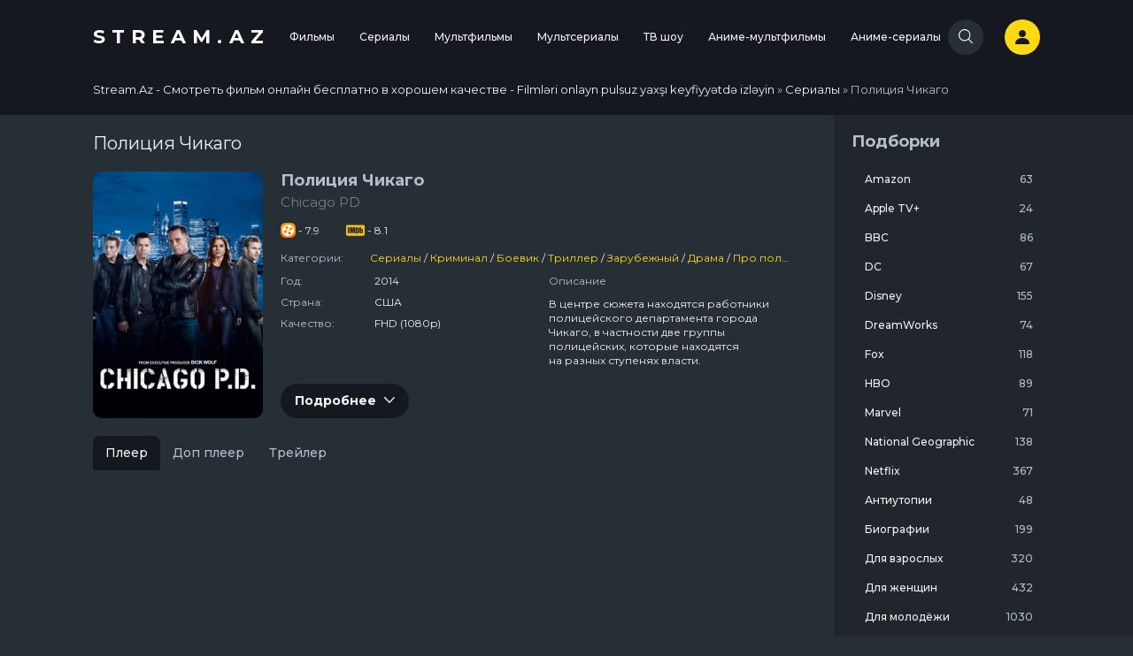

--- FILE ---
content_type: text/html; charset=utf-8
request_url: https://stream.az/serialy/7666-policiya-chikago.html
body_size: 20676
content:
<!DOCTYPE html>
<html lang="ru">
<head>
    <meta charset="utf-8">
<title>Полиция Чикаго смотреть онлайн</title>
<meta name="description" content="В центре сюжета находятся работники полицейского департамента города Чикаго, в частности две группы полицейских, которые находятся на разных ступенях власти.">
<meta name="keywords" content="">
<meta name="generator" content="DataLife Engine (http://dle-news.ru)">
<meta property="og:site_name" content="Stream.Az - Смотреть фильм онлайн бесплатно в хорошем качестве">
<meta property="og:type" content="article">
<meta property="og:title" content="Полиция Чикаго">
<meta property="og:url" content="https://stream.az/serialy/7666-policiya-chikago.html">
<meta property="og:image" content="https://stream.az/uploads/posts/2020-05/1589901540_610x900_2533.jpg">
<meta property="og:description" content="В центре сюжета находятся работники полицейского департамента города Чикаго, в частности две группы полицейских, которые находятся на разных ступенях власти. В центре сюжета находятся работники полицейского департамента города Чикаго, в частности две группы полицейских, которые находятся на разных">
<link rel="search" type="application/opensearchdescription+xml" href="http://stream.az/index.php?do=opensearch" title="Stream.Az - Смотреть фильм онлайн бесплатно в хорошем качестве">
<link rel="canonical" href="https://stream.az/serialy/7666-policiya-chikago.html">
<link href="/engine/classes/min/index.php?f=engine/editor/css/default.css&amp;v=27" rel="stylesheet" type="text/css">
<script src="/engine/classes/min/index.php?g=general3&amp;v=27"></script>
<script src="/engine/classes/min/index.php?f=engine/classes/js/jqueryui3.js,engine/classes/js/dle_js.js,engine/classes/js/lazyload.js,engine/classes/masha/masha.js&amp;v=27" defer></script>
    <meta name="viewport" content="width=device-width, initial-scale=1.0"/>
    <link href="https://fonts.googleapis.com/css?family=Montserrat:400,500,700&display=swap" rel="stylesheet"/>
    <link rel="apple-touch-icon" sizes="180x180" href="/templates/YoboboxGrid/images/favicon/apple-touch-icon.png"/>
    <link rel="icon" type="image/png" sizes="32x32" href="/templates/YoboboxGrid/images/favicon/favicon-32x32.png"/>
    <link rel="icon" type="image/png" sizes="16x16" href="/templates/YoboboxGrid/images/favicon/favicon-16x16.png"/>
    <link rel="manifest" href="/templates/YoboboxGrid/images/site.webmanifest"/>
    <link rel="mask-icon" href="/templates/YoboboxGrid/images/favicon/safari-pinned-tab.svg" color="#5bbad5"/>
    <meta name="msapplication-TileColor" content="#da532c"/>
    <meta name="theme-color" content="#ffffff"/>
    <link rel="stylesheet" href="https://unpkg.com/swiper@5.2.1/css/swiper.min.css"/>
    <link rel="stylesheet" href="/templates/YoboboxGrid/css/common.css"/>
    <script src="https://ajax.googleapis.com/ajax/libs/jquery/1.12.0/jquery.min.js"></script>
    <script src="https://actlz.github.io/actualize.js" async></script>
</head>
<body class="theme-1">
<div class="wrap">
    <header class="site-header">
    <div class="container d-flex align-items-center">
        <a href="/" class="site-logo" title="Stream.Az - Смотреть фильм онлайн бесплатно в хорошем качестве - Filmləri onlayn pulsuz yaxşı keyfiyyətdə izləyin">
            Stream.Az
        </a>
        <div class="collapse-panel">
            <a href="/" class="site-logo" title="Stream.Az" hidden>
                Stream.Az
            </a>
            <nav class="nav mx-auto flex-lg-nowrap pr-md-50">
    <div class="dropdown">
    <a href="/filmy/" class="nav-link">
        Фильмы
    </a>
    <div class="dropdown-menu">
        <div class="item">
    <h5 class="dropdown-item mb-10 text-primary">Жанры</h5>
    <div class="dropdown-list">
        <li>
    <a href="/filmy/genre-filmy-art-haus/" class="dropdown-item">
        Арт-хаус
    </a>
</li>
<li>
    <a href="/filmy/genre-filmy-biograficheskiy/" class="dropdown-item">
        Биографический
    </a>
</li>
<li>
    <a href="/filmy/genre-filmy-blokbaster/" class="dropdown-item">
        Блокбастер
    </a>
</li>
<li>
    <a href="/filmy/genre-filmy-boevik/" class="dropdown-item">
        Боевик
    </a>
</li>
<li>
    <a href="/filmy/genre-filmy-vestern/" class="dropdown-item">
        Вестерн
    </a>
</li>
<li>
    <a href="/filmy/genre-filmy-voennyy/" class="dropdown-item">
        Военный
    </a>
</li>
<li>
    <a href="/filmy/genre-filmy-detektiv/" class="dropdown-item">
        Детектив
    </a>
</li>
<li>
    <a href="/filmy/genre-filmy-detskiy/" class="dropdown-item">
        Детский
    </a>
</li>
<li>
    <a href="/filmy/genre-filmy-dlya-vzroslyh/" class="dropdown-item">
        Для взрослых
    </a>
</li>
<li>
    <a href="/filmy/genre-filmy-dokumentalnyy/" class="dropdown-item">
        Документальный
    </a>
</li>
<li>
    <a href="/filmy/genre-filmy-drama/" class="dropdown-item">
        Драма
    </a>
</li>
<li>
    <a href="/filmy/genre-filmy-zarubezhnyy/" class="dropdown-item">
        Зарубежный
    </a>
</li>
<li>
    <a href="/filmy/genre-filmy-istoricheskiy/" class="dropdown-item">
        Исторический
    </a>
</li>
<li>
    <a href="/filmy/genre-filmy-komediya/" class="dropdown-item">
        Комедия
    </a>
</li>
<li>
    <a href="/filmy/genre-filmy-korotkometrazhnyy/" class="dropdown-item">
        Короткометражный
    </a>
</li>
<li>
    <a href="/filmy/genre-filmy-kriminal/" class="dropdown-item">
        Криминал
    </a>
</li>
<li>
    <a href="/filmy/genre-filmy-melodrama/" class="dropdown-item">
        Мелодрама
    </a>
</li>
<li>
    <a href="/filmy/genre-filmy-misticheskiy/" class="dropdown-item">
        Мистический
    </a>
</li>
<li>
    <a href="/filmy/genre-filmy-myuzikl/" class="dropdown-item">
        Мюзикл
    </a>
</li>
<li>
    <a href="/filmy/genre-filmy-polnometrazhnyy/" class="dropdown-item">
        Полнометражный
    </a>
</li>
<li>
    <a href="/filmy/genre-filmy-priklyucheniya/" class="dropdown-item">
        Приключения
    </a>
</li>
<li>
    <a href="/filmy/genre-filmy-puteshestviya/" class="dropdown-item">
        Путешествия
    </a>
</li>
<li>
    <a href="/filmy/genre-filmy-razvlekatelnyy/" class="dropdown-item">
        Развлекательный
    </a>
</li>
<li>
    <a href="/filmy/genre-filmy-russkiy/" class="dropdown-item">
        Русский
    </a>
</li>
<li>
    <a href="/filmy/genre-filmy-semeynyy/" class="dropdown-item">
        Семейный
    </a>
</li>
<li>
    <a href="/filmy/genre-filmy-sport/" class="dropdown-item">
        Спорт
    </a>
</li>
<li>
    <a href="/filmy/genre-filmy-sportivnyy/" class="dropdown-item">
        Спортивный
    </a>
</li>
<li>
    <a href="/filmy/genre-filmy-triller/" class="dropdown-item">
        Триллер
    </a>
</li>
<li>
    <a href="/filmy/genre-filmy-uzhasy/" class="dropdown-item">
        Ужасы
    </a>
</li>
<li>
    <a href="/filmy/genre-filmy-fantastika/" class="dropdown-item">
        Фантастика
    </a>
</li>
<li>
    <a href="/filmy/genre-filmy-film-nuar/" class="dropdown-item">
        Фильм-нуар
    </a>
</li>
<li>
    <a href="/filmy/genre-filmy-fentezi/" class="dropdown-item">
        Фэнтези
    </a>
</li>
<li>
    <a href="/filmy/genre-filmy-erotika/" class="dropdown-item">
        Эротика
    </a>
</li>

    </div>
</div>

<div class="item">
    <h5 class="dropdown-item mb-10 text-primary">Страны</h5>
    <div class="dropdown-list">
        <li>
    <a href="/filmy/country-filmy-velikobritaniya/" class="dropdown-item">
        Великобритания
    </a>
</li>
<li>
    <a href="/filmy/country-filmy-rossiya/" class="dropdown-item">
        Россия
    </a>
</li>
<li>
    <a href="/filmy/country-filmy-ssha/" class="dropdown-item">
        США
    </a>
</li>
<li>
    <a href="/filmy/country-filmy-turciya/" class="dropdown-item">
        Турция
    </a>
</li>
<li>
    <a href="/filmy/country-filmy-ukraina/" class="dropdown-item">
        Украина
    </a>
</li>
<li>
    <a href="/filmy/country-filmy-franciya/" class="dropdown-item">
        Франция
    </a>
</li>

    </div>
</div>

<div class="item">
    <h5 class="dropdown-item mb-10 text-primary">Года</h5>
    <div class="dropdown-list">
        <li>
    <a href="/filmy/years-filmy-2025/" class="dropdown-item">
        2025
    </a>
</li>
<li>
    <a href="/filmy/years-filmy-2024/" class="dropdown-item">
        2024
    </a>
</li>
<li>
    <a href="/filmy/years-filmy-2023/" class="dropdown-item">
        2023
    </a>
</li>
<li>
    <a href="/filmy/years-filmy-2022/" class="dropdown-item">
        2022
    </a>
</li>
<li>
    <a href="/filmy/years-filmy-2021/" class="dropdown-item">
        2021
    </a>
</li>
<li>
    <a href="/filmy/years-filmy-2020/" class="dropdown-item">
        2020
    </a>
</li>
<li>
    <a href="/filmy/years-filmy-2019/" class="dropdown-item">
        2019
    </a>
</li>
<li>
    <a href="/filmy/years-filmy-2018/" class="dropdown-item">
        2018
    </a>
</li>
<li>
    <a href="/filmy/years-filmy-2017/" class="dropdown-item">
        2017
    </a>
</li>
<li>
    <a href="/filmy/years-filmy-2016/" class="dropdown-item">
        2016
    </a>
</li>

    </div>
</div>


    </div>
</div>
<div class="dropdown">
    <a href="/serialy/" class="nav-link">
        Сериалы
    </a>
    <div class="dropdown-menu">
        <div class="item">
    <h5 class="dropdown-item mb-10 text-primary">Жанры</h5>
    <div class="dropdown-list">
        <li>
    <a href="/serialy/genre-serialy-biograficheskiy/" class="dropdown-item">
        Биографический
    </a>
</li>
<li>
    <a href="/serialy/genre-serialy-blokbaster/" class="dropdown-item">
        Блокбастер
    </a>
</li>
<li>
    <a href="/serialy/genre-serialy-boevik/" class="dropdown-item">
        Боевик
    </a>
</li>
<li>
    <a href="/serialy/genre-serialy-vestern/" class="dropdown-item">
        Вестерн
    </a>
</li>
<li>
    <a href="/serialy/genre-serialy-voennyy/" class="dropdown-item">
        Военный
    </a>
</li>
<li>
    <a href="/serialy/genre-serialy-detektiv/" class="dropdown-item">
        Детектив
    </a>
</li>
<li>
    <a href="/serialy/genre-serialy-detskiy/" class="dropdown-item">
        Детский
    </a>
</li>
<li>
    <a href="/serialy/genre-serialy-dokumentalnyy/" class="dropdown-item">
        Документальный
    </a>
</li>
<li>
    <a href="/serialy/genre-serialy-drama/" class="dropdown-item">
        Драма
    </a>
</li>
<li>
    <a href="/serialy/genre-serialy-zarubezhnyy/" class="dropdown-item">
        Зарубежный
    </a>
</li>
<li>
    <a href="/serialy/genre-serialy-istoricheskiy/" class="dropdown-item">
        Исторический
    </a>
</li>
<li>
    <a href="/serialy/genre-serialy-komediya/" class="dropdown-item">
        Комедия
    </a>
</li>
<li>
    <a href="/serialy/genre-serialy-korotkometrazhnyy/" class="dropdown-item">
        Короткометражный
    </a>
</li>
<li>
    <a href="/serialy/genre-serialy-kriminal/" class="dropdown-item">
        Криминал
    </a>
</li>
<li>
    <a href="/serialy/genre-serialy-melodrama/" class="dropdown-item">
        Мелодрама
    </a>
</li>
<li>
    <a href="/serialy/genre-serialy-misticheskiy/" class="dropdown-item">
        Мистический
    </a>
</li>
<li>
    <a href="/serialy/genre-serialy-myuzikl/" class="dropdown-item">
        Мюзикл
    </a>
</li>
<li>
    <a href="/serialy/genre-serialy-polnometrazhnyy/" class="dropdown-item">
        Полнометражный
    </a>
</li>
<li>
    <a href="/serialy/genre-serialy-priklyucheniya/" class="dropdown-item">
        Приключения
    </a>
</li>
<li>
    <a href="/serialy/genre-serialy-puteshestviya/" class="dropdown-item">
        Путешествия
    </a>
</li>
<li>
    <a href="/serialy/genre-serialy-razvlekatelnyy/" class="dropdown-item">
        Развлекательный
    </a>
</li>
<li>
    <a href="/serialy/genre-serialy-russkiy/" class="dropdown-item">
        Русский
    </a>
</li>
<li>
    <a href="/serialy/genre-serialy-semeynyy/" class="dropdown-item">
        Семейный
    </a>
</li>
<li>
    <a href="/serialy/genre-serialy-sportivnyy/" class="dropdown-item">
        Спортивный
    </a>
</li>
<li>
    <a href="/serialy/genre-serialy-triller/" class="dropdown-item">
        Триллер
    </a>
</li>
<li>
    <a href="/serialy/genre-serialy-uzhasy/" class="dropdown-item">
        Ужасы
    </a>
</li>
<li>
    <a href="/serialy/genre-serialy-fantastika/" class="dropdown-item">
        Фантастика
    </a>
</li>
<li>
    <a href="/serialy/genre-serialy-fentezi/" class="dropdown-item">
        Фэнтези
    </a>
</li>

    </div>
</div>

<div class="item">
    <h5 class="dropdown-item mb-10 text-primary">Страны</h5>
    <div class="dropdown-list">
        <li>
    <a href="/serialy/country-serialy-velikobritaniya/" class="dropdown-item">
        Великобритания
    </a>
</li>
<li>
    <a href="/serialy/country-serialy-rossiya/" class="dropdown-item">
        Россия
    </a>
</li>
<li>
    <a href="/serialy/country-serialy-ssha/" class="dropdown-item">
        США
    </a>
</li>
<li>
    <a href="/serialy/country-serialy-turciya/" class="dropdown-item">
        Турция
    </a>
</li>
<li>
    <a href="/serialy/country-serialy-ukraina/" class="dropdown-item">
        Украина
    </a>
</li>
<li>
    <a href="/serialy/country-serialy-franciya/" class="dropdown-item">
        Франция
    </a>
</li>

    </div>
</div>

<div class="item">
    <h5 class="dropdown-item mb-10 text-primary">Года</h5>
    <div class="dropdown-list">
        <li>
    <a href="/serialy/years-serialy-2025/" class="dropdown-item">
        2025
    </a>
</li>
<li>
    <a href="/serialy/years-serialy-2024/" class="dropdown-item">
        2024
    </a>
</li>
<li>
    <a href="/serialy/years-serialy-2023/" class="dropdown-item">
        2023
    </a>
</li>
<li>
    <a href="/serialy/years-serialy-2022/" class="dropdown-item">
        2022
    </a>
</li>
<li>
    <a href="/serialy/years-serialy-2021/" class="dropdown-item">
        2021
    </a>
</li>
<li>
    <a href="/serialy/years-serialy-2020/" class="dropdown-item">
        2020
    </a>
</li>
<li>
    <a href="/serialy/years-serialy-2019/" class="dropdown-item">
        2019
    </a>
</li>
<li>
    <a href="/serialy/years-serialy-2018/" class="dropdown-item">
        2018
    </a>
</li>
<li>
    <a href="/serialy/years-serialy-2017/" class="dropdown-item">
        2017
    </a>
</li>
<li>
    <a href="/serialy/years-serialy-2016/" class="dropdown-item">
        2016
    </a>
</li>

    </div>
</div>


    </div>
</div>
<div class="dropdown">
    <a href="/multfilmy/" class="nav-link">
        Мультфильмы
    </a>
    <div class="dropdown-menu">
        <div class="item">
    <h5 class="dropdown-item mb-10 text-primary">Жанры</h5>
    <div class="dropdown-list">
        <li>
    <a href="/multfilmy/genre-multfilmy-art-haus/" class="dropdown-item">
        Арт-хаус
    </a>
</li>
<li>
    <a href="/multfilmy/genre-multfilmy-biograficheskiy/" class="dropdown-item">
        Биографический
    </a>
</li>
<li>
    <a href="/multfilmy/genre-multfilmy-boevik/" class="dropdown-item">
        Боевик
    </a>
</li>
<li>
    <a href="/multfilmy/genre-multfilmy-vestern/" class="dropdown-item">
        Вестерн
    </a>
</li>
<li>
    <a href="/multfilmy/genre-multfilmy-voennyy/" class="dropdown-item">
        Военный
    </a>
</li>
<li>
    <a href="/multfilmy/genre-multfilmy-detektiv/" class="dropdown-item">
        Детектив
    </a>
</li>
<li>
    <a href="/multfilmy/genre-multfilmy-detskiy/" class="dropdown-item">
        Детский
    </a>
</li>
<li>
    <a href="/multfilmy/genre-multfilmy-dokumentalnyy/" class="dropdown-item">
        Документальный
    </a>
</li>
<li>
    <a href="/multfilmy/genre-multfilmy-drama/" class="dropdown-item">
        Драма
    </a>
</li>
<li>
    <a href="/multfilmy/genre-multfilmy-zarubezhnyy/" class="dropdown-item">
        Зарубежный
    </a>
</li>
<li>
    <a href="/multfilmy/genre-multfilmy-istoricheskiy/" class="dropdown-item">
        Исторический
    </a>
</li>
<li>
    <a href="/multfilmy/genre-multfilmy-komediya/" class="dropdown-item">
        Комедия
    </a>
</li>
<li>
    <a href="/multfilmy/genre-multfilmy-korotkometrazhnyy/" class="dropdown-item">
        Короткометражный
    </a>
</li>
<li>
    <a href="/multfilmy/genre-multfilmy-kriminal/" class="dropdown-item">
        Криминал
    </a>
</li>
<li>
    <a href="/multfilmy/genre-multfilmy-melodrama/" class="dropdown-item">
        Мелодрама
    </a>
</li>
<li>
    <a href="/multfilmy/genre-multfilmy-misticheskiy/" class="dropdown-item">
        Мистический
    </a>
</li>
<li>
    <a href="/multfilmy/genre-multfilmy-myuzikl/" class="dropdown-item">
        Мюзикл
    </a>
</li>
<li>
    <a href="/multfilmy/genre-multfilmy-polnometrazhnyy/" class="dropdown-item">
        Полнометражный
    </a>
</li>
<li>
    <a href="/multfilmy/genre-multfilmy-priklyucheniya/" class="dropdown-item">
        Приключения
    </a>
</li>
<li>
    <a href="/multfilmy/genre-multfilmy-razvlekatelnyy/" class="dropdown-item">
        Развлекательный
    </a>
</li>
<li>
    <a href="/multfilmy/genre-multfilmy-russkiy/" class="dropdown-item">
        Русский
    </a>
</li>
<li>
    <a href="/multfilmy/genre-multfilmy-semeynyy/" class="dropdown-item">
        Семейный
    </a>
</li>
<li>
    <a href="/multfilmy/genre-multfilmy-sportivnyy/" class="dropdown-item">
        Спортивный
    </a>
</li>
<li>
    <a href="/multfilmy/genre-multfilmy-triller/" class="dropdown-item">
        Триллер
    </a>
</li>
<li>
    <a href="/multfilmy/genre-multfilmy-uzhasy/" class="dropdown-item">
        Ужасы
    </a>
</li>
<li>
    <a href="/multfilmy/genre-multfilmy-fantastika/" class="dropdown-item">
        Фантастика
    </a>
</li>
<li>
    <a href="/multfilmy/genre-multfilmy-fentezi/" class="dropdown-item">
        Фэнтези
    </a>
</li>

    </div>
</div>

<div class="item">
    <h5 class="dropdown-item mb-10 text-primary">Страны</h5>
    <div class="dropdown-list">
        <li>
    <a href="/multfilmy/country-multfilmy-velikobritaniya/" class="dropdown-item">
        Великобритания
    </a>
</li>
<li>
    <a href="/multfilmy/country-multfilmy-rossiya/" class="dropdown-item">
        Россия
    </a>
</li>
<li>
    <a href="/multfilmy/country-multfilmy-ssha/" class="dropdown-item">
        США
    </a>
</li>
<li>
    <a href="/multfilmy/country-multfilmy-ukraina/" class="dropdown-item">
        Украина
    </a>
</li>
<li>
    <a href="/multfilmy/country-multfilmy-franciya/" class="dropdown-item">
        Франция
    </a>
</li>

    </div>
</div>

<div class="item">
    <h5 class="dropdown-item mb-10 text-primary">Года</h5>
    <div class="dropdown-list">
        <li>
    <a href="/multfilmy/years-multfilmy-2024/" class="dropdown-item">
        2024
    </a>
</li>
<li>
    <a href="/multfilmy/years-multfilmy-2023/" class="dropdown-item">
        2023
    </a>
</li>
<li>
    <a href="/multfilmy/years-multfilmy-2022/" class="dropdown-item">
        2022
    </a>
</li>
<li>
    <a href="/multfilmy/years-multfilmy-2021/" class="dropdown-item">
        2021
    </a>
</li>
<li>
    <a href="/multfilmy/years-multfilmy-2020/" class="dropdown-item">
        2020
    </a>
</li>
<li>
    <a href="/multfilmy/years-multfilmy-2019/" class="dropdown-item">
        2019
    </a>
</li>
<li>
    <a href="/multfilmy/years-multfilmy-2018/" class="dropdown-item">
        2018
    </a>
</li>
<li>
    <a href="/multfilmy/years-multfilmy-2017/" class="dropdown-item">
        2017
    </a>
</li>
<li>
    <a href="/multfilmy/years-multfilmy-2016/" class="dropdown-item">
        2016
    </a>
</li>

    </div>
</div>


    </div>
</div>
<div class="dropdown">
    <a href="/multserialy/" class="nav-link">
        Мультсериалы
    </a>
    <div class="dropdown-menu">
        <div class="item">
    <h5 class="dropdown-item mb-10 text-primary">Жанры</h5>
    <div class="dropdown-list">
        <li>
    <a href="/multserialy/genre-multserialy-biograficheskiy/" class="dropdown-item">
        Биографический
    </a>
</li>
<li>
    <a href="/multserialy/genre-multserialy-boevik/" class="dropdown-item">
        Боевик
    </a>
</li>
<li>
    <a href="/multserialy/genre-multserialy-vestern/" class="dropdown-item">
        Вестерн
    </a>
</li>
<li>
    <a href="/multserialy/genre-multserialy-detektiv/" class="dropdown-item">
        Детектив
    </a>
</li>
<li>
    <a href="/multserialy/genre-multserialy-detskiy/" class="dropdown-item">
        Детский
    </a>
</li>
<li>
    <a href="/multserialy/genre-multserialy-dokumentalnyy/" class="dropdown-item">
        Документальный
    </a>
</li>
<li>
    <a href="/multserialy/genre-multserialy-drama/" class="dropdown-item">
        Драма
    </a>
</li>
<li>
    <a href="/multserialy/genre-multserialy-zarubezhnyy/" class="dropdown-item">
        Зарубежный
    </a>
</li>
<li>
    <a href="/multserialy/genre-multserialy-komediya/" class="dropdown-item">
        Комедия
    </a>
</li>
<li>
    <a href="/multserialy/genre-multserialy-korotkometrazhnyy/" class="dropdown-item">
        Короткометражный
    </a>
</li>
<li>
    <a href="/multserialy/genre-multserialy-kriminal/" class="dropdown-item">
        Криминал
    </a>
</li>
<li>
    <a href="/multserialy/genre-multserialy-misticheskiy/" class="dropdown-item">
        Мистический
    </a>
</li>
<li>
    <a href="/multserialy/genre-multserialy-myuzikl/" class="dropdown-item">
        Мюзикл
    </a>
</li>
<li>
    <a href="/multserialy/genre-multserialy-polnometrazhnyy/" class="dropdown-item">
        Полнометражный
    </a>
</li>
<li>
    <a href="/multserialy/genre-multserialy-priklyucheniya/" class="dropdown-item">
        Приключения
    </a>
</li>
<li>
    <a href="/multserialy/genre-multserialy-razvlekatelnyy/" class="dropdown-item">
        Развлекательный
    </a>
</li>
<li>
    <a href="/multserialy/genre-multserialy-russkiy/" class="dropdown-item">
        Русский
    </a>
</li>
<li>
    <a href="/multserialy/genre-multserialy-semeynyy/" class="dropdown-item">
        Семейный
    </a>
</li>
<li>
    <a href="/multserialy/genre-multserialy-sportivnyy/" class="dropdown-item">
        Спортивный
    </a>
</li>
<li>
    <a href="/multserialy/genre-multserialy-triller/" class="dropdown-item">
        Триллер
    </a>
</li>
<li>
    <a href="/multserialy/genre-multserialy-uzhasy/" class="dropdown-item">
        Ужасы
    </a>
</li>
<li>
    <a href="/multserialy/genre-multserialy-fantastika/" class="dropdown-item">
        Фантастика
    </a>
</li>
<li>
    <a href="/multserialy/genre-multserialy-fentezi/" class="dropdown-item">
        Фэнтези
    </a>
</li>

    </div>
</div>

<div class="item">
    <h5 class="dropdown-item mb-10 text-primary">Страны</h5>
    <div class="dropdown-list">
        <li>
    <a href="/multserialy/country-multserialy-velikobritaniya/" class="dropdown-item">
        Великобритания
    </a>
</li>
<li>
    <a href="/multserialy/country-multserialy-rossiya/" class="dropdown-item">
        Россия
    </a>
</li>
<li>
    <a href="/multserialy/country-multserialy-ssha/" class="dropdown-item">
        США
    </a>
</li>
<li>
    <a href="/multserialy/country-multserialy-franciya/" class="dropdown-item">
        Франция
    </a>
</li>

    </div>
</div>

<div class="item">
    <h5 class="dropdown-item mb-10 text-primary">Года</h5>
    <div class="dropdown-list">
        <li>
    <a href="/multserialy/years-multserialy-2024/" class="dropdown-item">
        2024
    </a>
</li>
<li>
    <a href="/multserialy/years-multserialy-2023/" class="dropdown-item">
        2023
    </a>
</li>
<li>
    <a href="/multserialy/years-multserialy-2022/" class="dropdown-item">
        2022
    </a>
</li>
<li>
    <a href="/multserialy/years-multserialy-2021/" class="dropdown-item">
        2021
    </a>
</li>
<li>
    <a href="/multserialy/years-multserialy-2020/" class="dropdown-item">
        2020
    </a>
</li>
<li>
    <a href="/multserialy/years-multserialy-2019/" class="dropdown-item">
        2019
    </a>
</li>
<li>
    <a href="/multserialy/years-multserialy-2018/" class="dropdown-item">
        2018
    </a>
</li>
<li>
    <a href="/multserialy/years-multserialy-2017/" class="dropdown-item">
        2017
    </a>
</li>
<li>
    <a href="/multserialy/years-multserialy-2016/" class="dropdown-item">
        2016
    </a>
</li>

    </div>
</div>


    </div>
</div>
<div class="dropdown">
    <a href="/tv-shou/" class="nav-link">
        ТВ шоу
    </a>
    <div class="dropdown-menu">
        <div class="item">
    <h5 class="dropdown-item mb-10 text-primary">Жанры</h5>
    <div class="dropdown-list">
        <li>
    <a href="/tv-shou/genre-tv-shou-boevik/" class="dropdown-item">
        Боевик
    </a>
</li>
<li>
    <a href="/tv-shou/genre-tv-shou-voennyy/" class="dropdown-item">
        Военный
    </a>
</li>
<li>
    <a href="/tv-shou/genre-tv-shou-detektiv/" class="dropdown-item">
        Детектив
    </a>
</li>
<li>
    <a href="/tv-shou/genre-tv-shou-dokumentalnyy/" class="dropdown-item">
        Документальный
    </a>
</li>
<li>
    <a href="/tv-shou/genre-tv-shou-drama/" class="dropdown-item">
        Драма
    </a>
</li>
<li>
    <a href="/tv-shou/genre-tv-shou-zarubezhnyy/" class="dropdown-item">
        Зарубежный
    </a>
</li>
<li>
    <a href="/tv-shou/genre-tv-shou-istoricheskiy/" class="dropdown-item">
        Исторический
    </a>
</li>
<li>
    <a href="/tv-shou/genre-tv-shou-komediya/" class="dropdown-item">
        Комедия
    </a>
</li>
<li>
    <a href="/tv-shou/genre-tv-shou-kriminal/" class="dropdown-item">
        Криминал
    </a>
</li>
<li>
    <a href="/tv-shou/genre-tv-shou-melodrama/" class="dropdown-item">
        Мелодрама
    </a>
</li>
<li>
    <a href="/tv-shou/genre-tv-shou-misticheskiy/" class="dropdown-item">
        Мистический
    </a>
</li>
<li>
    <a href="/tv-shou/genre-tv-shou-priklyucheniya/" class="dropdown-item">
        Приключения
    </a>
</li>
<li>
    <a href="/tv-shou/genre-tv-shou-razvlekatelnyy/" class="dropdown-item">
        Развлекательный
    </a>
</li>
<li>
    <a href="/tv-shou/genre-tv-shou-russkiy/" class="dropdown-item">
        Русский
    </a>
</li>
<li>
    <a href="/tv-shou/genre-tv-shou-semeynyy/" class="dropdown-item">
        Семейный
    </a>
</li>
<li>
    <a href="/tv-shou/genre-tv-shou-sportivnyy/" class="dropdown-item">
        Спортивный
    </a>
</li>
<li>
    <a href="/tv-shou/genre-tv-shou-triller/" class="dropdown-item">
        Триллер
    </a>
</li>
<li>
    <a href="/tv-shou/genre-tv-shou-uzhasy/" class="dropdown-item">
        Ужасы
    </a>
</li>
<li>
    <a href="/tv-shou/genre-tv-shou-fentezi/" class="dropdown-item">
        Фэнтези
    </a>
</li>

    </div>
</div>

<div class="item">
    <h5 class="dropdown-item mb-10 text-primary">Страны</h5>
    <div class="dropdown-list">
        <li>
    <a href="/tv-shou/country-tv-shou-velikobritaniya/" class="dropdown-item">
        Великобритания
    </a>
</li>
<li>
    <a href="/tv-shou/country-tv-shou-rossiya/" class="dropdown-item">
        Россия
    </a>
</li>
<li>
    <a href="/tv-shou/country-tv-shou-ssha/" class="dropdown-item">
        США
    </a>
</li>

    </div>
</div>

<div class="item">
    <h5 class="dropdown-item mb-10 text-primary">Года</h5>
    <div class="dropdown-list">
        <li>
    <a href="/tv-shou/years-tv-shou-2020/" class="dropdown-item">
        2020
    </a>
</li>
<li>
    <a href="/tv-shou/years-tv-shou-2019/" class="dropdown-item">
        2019
    </a>
</li>
<li>
    <a href="/tv-shou/years-tv-shou-2018/" class="dropdown-item">
        2018
    </a>
</li>
<li>
    <a href="/tv-shou/years-tv-shou-2017/" class="dropdown-item">
        2017
    </a>
</li>
<li>
    <a href="/tv-shou/years-tv-shou-2016/" class="dropdown-item">
        2016
    </a>
</li>

    </div>
</div>


    </div>
</div>
<div class="dropdown">
    <a href="/anime-multfilmy/" class="nav-link">
        Аниме-мультфильмы
    </a>
    <div class="dropdown-menu">
        <div class="item">
    <h5 class="dropdown-item mb-10 text-primary">Жанры</h5>
    <div class="dropdown-list">
        <li>
    <a href="/anime-multfilmy/genre-anime-multfilmy-boevik/" class="dropdown-item">
        Боевик
    </a>
</li>
<li>
    <a href="/anime-multfilmy/genre-anime-multfilmy-voennyy/" class="dropdown-item">
        Военный
    </a>
</li>
<li>
    <a href="/anime-multfilmy/genre-anime-multfilmy-detektiv/" class="dropdown-item">
        Детектив
    </a>
</li>
<li>
    <a href="/anime-multfilmy/genre-anime-multfilmy-detskiy/" class="dropdown-item">
        Детский
    </a>
</li>
<li>
    <a href="/anime-multfilmy/genre-anime-multfilmy-drama/" class="dropdown-item">
        Драма
    </a>
</li>
<li>
    <a href="/anime-multfilmy/genre-anime-multfilmy-zarubezhnyy/" class="dropdown-item">
        Зарубежный
    </a>
</li>
<li>
    <a href="/anime-multfilmy/genre-anime-multfilmy-istoricheskiy/" class="dropdown-item">
        Исторический
    </a>
</li>
<li>
    <a href="/anime-multfilmy/genre-anime-multfilmy-komediya/" class="dropdown-item">
        Комедия
    </a>
</li>
<li>
    <a href="/anime-multfilmy/genre-anime-multfilmy-korotkometrazhnyy/" class="dropdown-item">
        Короткометражный
    </a>
</li>
<li>
    <a href="/anime-multfilmy/genre-anime-multfilmy-kriminal/" class="dropdown-item">
        Криминал
    </a>
</li>
<li>
    <a href="/anime-multfilmy/genre-anime-multfilmy-melodrama/" class="dropdown-item">
        Мелодрама
    </a>
</li>
<li>
    <a href="/anime-multfilmy/genre-anime-multfilmy-misticheskiy/" class="dropdown-item">
        Мистический
    </a>
</li>
<li>
    <a href="/anime-multfilmy/genre-anime-multfilmy-polnometrazhnyy/" class="dropdown-item">
        Полнометражный
    </a>
</li>
<li>
    <a href="/anime-multfilmy/genre-anime-multfilmy-priklyucheniya/" class="dropdown-item">
        Приключения
    </a>
</li>
<li>
    <a href="/anime-multfilmy/genre-anime-multfilmy-semeynyy/" class="dropdown-item">
        Семейный
    </a>
</li>
<li>
    <a href="/anime-multfilmy/genre-anime-multfilmy-sportivnyy/" class="dropdown-item">
        Спортивный
    </a>
</li>
<li>
    <a href="/anime-multfilmy/genre-anime-multfilmy-triller/" class="dropdown-item">
        Триллер
    </a>
</li>
<li>
    <a href="/anime-multfilmy/genre-anime-multfilmy-uzhasy/" class="dropdown-item">
        Ужасы
    </a>
</li>
<li>
    <a href="/anime-multfilmy/genre-anime-multfilmy-fantastika/" class="dropdown-item">
        Фантастика
    </a>
</li>
<li>
    <a href="/anime-multfilmy/genre-anime-multfilmy-fentezi/" class="dropdown-item">
        Фэнтези
    </a>
</li>

    </div>
</div>

<div class="item">
    <h5 class="dropdown-item mb-10 text-primary">Страны</h5>
    <div class="dropdown-list">
        <li>
    <a href="/anime-multfilmy/country-anime-multfilmy-ssha/" class="dropdown-item">
        США
    </a>
</li>

    </div>
</div>

<div class="item">
    <h5 class="dropdown-item mb-10 text-primary">Года</h5>
    <div class="dropdown-list">
        <li>
    <a href="/anime-multfilmy/years-anime-multfilmy-2020/" class="dropdown-item">
        2020
    </a>
</li>
<li>
    <a href="/anime-multfilmy/years-anime-multfilmy-2019/" class="dropdown-item">
        2019
    </a>
</li>
<li>
    <a href="/anime-multfilmy/years-anime-multfilmy-2018/" class="dropdown-item">
        2018
    </a>
</li>
<li>
    <a href="/anime-multfilmy/years-anime-multfilmy-2017/" class="dropdown-item">
        2017
    </a>
</li>
<li>
    <a href="/anime-multfilmy/years-anime-multfilmy-2016/" class="dropdown-item">
        2016
    </a>
</li>

    </div>
</div>


    </div>
</div>
<div class="dropdown">
    <a href="/anime-serialy/" class="nav-link">
        Аниме-сериалы
    </a>
    <div class="dropdown-menu">
        <div class="item">
    <h5 class="dropdown-item mb-10 text-primary">Жанры</h5>
    <div class="dropdown-list">
        <li>
    <a href="/anime-serialy/genre-anime-serialy-boevik/" class="dropdown-item">
        Боевик
    </a>
</li>
<li>
    <a href="/anime-serialy/genre-anime-serialy-detektiv/" class="dropdown-item">
        Детектив
    </a>
</li>
<li>
    <a href="/anime-serialy/genre-anime-serialy-detskiy/" class="dropdown-item">
        Детский
    </a>
</li>
<li>
    <a href="/anime-serialy/genre-anime-serialy-drama/" class="dropdown-item">
        Драма
    </a>
</li>
<li>
    <a href="/anime-serialy/genre-anime-serialy-zarubezhnyy/" class="dropdown-item">
        Зарубежный
    </a>
</li>
<li>
    <a href="/anime-serialy/genre-anime-serialy-istoricheskiy/" class="dropdown-item">
        Исторический
    </a>
</li>
<li>
    <a href="/anime-serialy/genre-anime-serialy-komediya/" class="dropdown-item">
        Комедия
    </a>
</li>
<li>
    <a href="/anime-serialy/genre-anime-serialy-kriminal/" class="dropdown-item">
        Криминал
    </a>
</li>
<li>
    <a href="/anime-serialy/genre-anime-serialy-melodrama/" class="dropdown-item">
        Мелодрама
    </a>
</li>
<li>
    <a href="/anime-serialy/genre-anime-serialy-misticheskiy/" class="dropdown-item">
        Мистический
    </a>
</li>
<li>
    <a href="/anime-serialy/genre-anime-serialy-priklyucheniya/" class="dropdown-item">
        Приключения
    </a>
</li>
<li>
    <a href="/anime-serialy/genre-anime-serialy-sportivnyy/" class="dropdown-item">
        Спортивный
    </a>
</li>
<li>
    <a href="/anime-serialy/genre-anime-serialy-triller/" class="dropdown-item">
        Триллер
    </a>
</li>
<li>
    <a href="/anime-serialy/genre-anime-serialy-uzhasy/" class="dropdown-item">
        Ужасы
    </a>
</li>
<li>
    <a href="/anime-serialy/genre-anime-serialy-fantastika/" class="dropdown-item">
        Фантастика
    </a>
</li>
<li>
    <a href="/anime-serialy/genre-anime-serialy-fentezi/" class="dropdown-item">
        Фэнтези
    </a>
</li>

    </div>
</div>

<div class="item">
    <h5 class="dropdown-item mb-10 text-primary">Страны</h5>
    <div class="dropdown-list">
        <li>
    <a href="/anime-serialy/country-anime-serialy-ssha/" class="dropdown-item">
        США
    </a>
</li>
<li>
    <a href="/anime-serialy/country-anime-serialy-franciya/" class="dropdown-item">
        Франция
    </a>
</li>

    </div>
</div>

<div class="item">
    <h5 class="dropdown-item mb-10 text-primary">Года</h5>
    <div class="dropdown-list">
        <li>
    <a href="/anime-serialy/years-anime-serialy-2020/" class="dropdown-item">
        2020
    </a>
</li>
<li>
    <a href="/anime-serialy/years-anime-serialy-2019/" class="dropdown-item">
        2019
    </a>
</li>
<li>
    <a href="/anime-serialy/years-anime-serialy-2018/" class="dropdown-item">
        2018
    </a>
</li>
<li>
    <a href="/anime-serialy/years-anime-serialy-2017/" class="dropdown-item">
        2017
    </a>
</li>
<li>
    <a href="/anime-serialy/years-anime-serialy-2016/" class="dropdown-item">
        2016
    </a>
</li>

    </div>
</div>


    </div>
</div>

</nav>

            <div class="search">
                <button class="btn btn-search btn-icon">
                    <svg xmlns="http://www.w3.org/2000/svg" width="1rem" height="1rem" viewBox="0 0 16 16">
                        <path d="M15.8 15.1L11.7 11c1-1.2 1.6-2.6 1.6-4.3 0-3.7-3-6.7-6.6-6.7S0 3 0 6.7s3 6.7 6.6 6.7c1.6 0 3.2-.6 4.3-1.6l4.1 4.1c.1.1.2.2.4.2.1 0 .3-.1.4-.2.2-.3.2-.6 0-.8zM1.1 6.7c0-3.1 2.5-5.6 5.6-5.6s5.6 2.5 5.6 5.6-2.5 5.6-5.6 5.6-5.6-2.6-5.6-5.6z"/>
                    </svg>
                </button>
                <form id="q_search" class="form" role="search" method="post">
                    <div class="form-container">
                        <input id="story" class="form-control" name="story" placeholder="Поиск по сайту..." type="text">
                    </div>
                    <input type="hidden" name="do" value="search">
                    <input type="hidden" name="subaction" value="search">
                </form>
            </div>
            

<a data-toggle="modal" data-target="#login" class="avatar" href="#">
    <svg xmlns="http://www.w3.org/2000/svg" width="1em" height="1em" viewBox="0 0 16 16">
        <path d="M8 0C5.8 0 4 1.8 4 4s1.8 4 4 4 4-1.8 4-4-1.8-4-4-4zM8 9c-4.7 0-8 2.5-8 6 0 .6.4 1 1 1h14c.6 0 1-.4 1-1 0-3.5-3.3-6-8-6z"/>
    </svg>
    
</a>



<div class="modal" id="login">
    <div class="modal-dialog">
        <form method="post" class="modal-content">
            <div class="modal-header">
                <h2 class="modal-title">Вход</h2>
                <button data-dismiss="modal" class="btn btn-icon btn-close">
                    <svg xmlns="http://www.w3.org/2000/svg" width="100%" height="100%" viewBox="0 0 16 16">
                        <path fill="#b4becd"
                              d="M16 .8l-.8-.8L8 7.2.8 0 0 .8 7.2 8 0 15.2l.8.8L8 8.8l7.2 7.2.8-.8L8.8 8z"/>
                    </svg>
                </button>
            </div>
            <div class="modal-body">
                <div class="form-group">
                    <div class="form-container">
                        <svg xmlns="http://www.w3.org/2000/svg" class="form-icon" width="1em" height="1em" viewBox="0 0 16 16">
                            <path d="M8 0C5.8 0 4 1.8 4 4s1.8 4 4 4 4-1.8 4-4-1.8-4-4-4zM8 9c-4.7 0-8 2.5-8 6 0 .6.4 1 1 1h14c.6 0 1-.4 1-1 0-3.5-3.3-6-8-6z"/>
                        </svg>
                        <input class="form-control" placeholder="Логин" type="text" name="login_name"
                               id="login_name">
                    </div>
                </div>
                <div class="form-group">
                    <div class="form-container">
                        <svg xmlns="http://www.w3.org/2000/svg" class="form-icon" width="1.125em" height="1.125em"
                             viewBox="0 0 12 14">
                            <path d="M10.1 5.8h-.3V3.7C9.8 1.7 8.1 0 6 0S2.2 1.7 2.2 3.7v2.1h-.3c-1 0-1.9.9-1.9 1.9V12c0 1.1.9 2 1.9 2H10c1.1 0 1.9-.9 1.9-1.9V7.7c.1-1-.8-1.9-1.8-1.9zM3.5 3.7c0-1.4 1.1-2.5 2.5-2.5s2.5 1.1 2.5 2.5v2.1h-5V3.7zm3.7 6.1c-.1.7-.7 1.4-.7 2.1 0 .3-.2.5-.5.5s-.5-.2-.5-.5c0-.7-.6-1.4-.7-2.1v-.1c0-.7.5-1.2 1.2-1.2s1.2.5 1.2 1.2v.1z"/>
                        </svg>
                        <input class="form-control" placeholder="Пароль" type="password" name="login_password"
                               id="login_password">
                    </div>
                </div>
                <div class="form-group">
                    <div class="checkbox">
                        <label>
                            <input type="checkbox" name="login_not_save" id="login_not_save"
                                   value="1">Не запоминать меня
                        </label>
                    </div>
                </div>
                <div class="">
                    <button class="btn btn-primary btn-block text-uppercase" onclick="submit();" type="submit"
                            title="Войти">Войти
                    </button>
                </div>
                <input name="login" type="hidden" id="login" value="submit">
            </div>
            <div class="modal-footer">
                <a class="fs-12" href="http://stream.az/index.php?do=register">Регистрация</a>
                <a class="fs-12 ml-auto" href="http://stream.az/index.php?do=lostpassword">Забыли пароль?</a>
            </div>
        </form>
    </div>
</div>


            <button data-dismis="menu" class="btn btn-icon btn-close d-lg-none">
                <svg xmlns="http://www.w3.org/2000/svg" width="1em" height="1em" viewBox="0 0 40 40">
                    <path d="M40 4l-4-4-16 16L4 0 0 4l16 16L0 36l4 4 16-16 16 16 4-4-16-16z"/>
                </svg>
            </button>
        </div>
        <button class="btn btn-icon ml-auto d-lg-none" data-toggle="menu">
            <svg xmlns="http://www.w3.org/2000/svg" width="1.125em" height="1em" viewBox="0 0 18 14">
                <path d="M17 6.2H1c-.6 0-1 .4-1 1s.5 1 1 1h16c.6 0 1-.4 1-1s-.5-1-1-1zm0 5.8H1c-.6 0-1 .4-1 1s.5 1 1 1h16c.6 0 1-.4 1-1s-.5-1-1-1zM1 2h16c.6 0 1-.4 1-1s-.5-1-1-1H1C.5 0 0 .4 0 1s.5 1 1 1z"/>
            </svg>
        </button>
    </div>
</header>

    
    <div class="bg-secondary">
        <div class="container">
            <div class="breadcrumb-wrap">
    
        
        
            <nav aria-label="breadcrumb" class="breadcrumb"><span id="dle-speedbar" itemscope itemtype="https://schema.org/BreadcrumbList"><span itemprop="itemListElement" itemscope itemtype="https://schema.org/ListItem"><meta itemprop="position" content="1"><a href="https://stream.az/" itemprop="item"><span itemprop="name">Stream.Az - Смотреть фильм онлайн бесплатно в хорошем качестве - Filmləri onlayn pulsuz yaxşı keyfiyyətdə izləyin</span></a></span> &raquo; <span itemprop="itemListElement" itemscope itemtype="https://schema.org/ListItem"><meta itemprop="position" content="2"><a href="https://stream.az/serialy/" itemprop="item"><span itemprop="name">Сериалы</span></a></span> &raquo; Полиция Чикаго</span></nav>

        
    
    
</div>

            
        </div>
    </div>
    <main>
        

        

        
        <div class="container">
            <article>
                
                <div id='dle-content'><h1 class="view-title-h1">Полиция Чикаго</h1>
	<script>
		window.addEventListener('load', function () {
			$.post('/ccdn.php', {
				post_id: 7666,
				csrf: 'YcJ6i5Wh6xMf!#akb@zreoA#sFImKt9%X%$H@pNV',
			}).done(function (response) {
				console.log('CCDN', response);
			}).fail(function (response) {
				console.log('CCDN', response);
			})
		});
	</script>
    
<section class="view-info" itemscope itemtype="https://schema.org/Movie">
    <div class="poster" itemprop="image">
        <img class="xfieldimage poster_img" itemprop="image" data-src="/uploads/posts/2020-05/1589901540_610x900_2533.jpg" alt="">
    </div>
    <div class="info">
        <h2 class="title" itemprop="name">Полиция Чикаго</h2>
        
        <h3 class="fw-normal text-muted fs-20" itemprop="alternativeHeadline">Chicago PD</h3>
        
        <div class="row rating-wrap">
            
            <span class="col-auto text-light mt-15">
                <svg xmlns="http://www.w3.org/2000/svg" width="1.375em" height="1.375em"
                     viewBox="0 0 16 16">
                    <path d="M4.5 1.1h7.1c1.9 0 3.4 1.5 3.4 3.4v7.1c0 1.9-1.5 3.4-3.4 3.4H4.5c-1.9 0-3.4-1.5-3.4-3.4V4.5c0-1.9 1.5-3.4 3.4-3.4z"
                          fill="#fff"/>
                    <linearGradient id="kinopoiskGradient" gradientUnits="userSpaceOnUse" x1="9.363" y1="17.352"
                                    x2="6.847" y2="1.936" gradientTransform="matrix(1 0 0 -1 0 17)"><stop offset="0"
                                                                                                          stop-color="#f90"/><stop
                                offset=".607" stop-color="#ff8100"/><stop offset="1"
                                                                          stop-color="#ff6a00"/></linearGradient>
                    <path d="M.4 3.4C0 4.4 0 5.6 0 8c0 2.4 0 3.6.4 4.6.5 1.4 1.6 2.5 3 3 1 .4 2.2.4 4.6.4 2.4 0 3.6 0 4.6-.4 1.4-.6 2.5-1.7 3.1-3.1.3-.9.3-2.1.3-4.5s0-3.6-.4-4.6c-.5-1.4-1.6-2.5-3-3C11.6 0 10.4 0 8 0 5.6 0 4.4 0 3.4.4 2 .9.9 2 .4 3.4zm13.9 4.7c0 3.5-2.8 6.3-6.3 6.3s-6.3-2.8-6.3-6.3S4.5 1.8 8 1.8s6.3 2.8 6.3 6.3zM8.2 5c0 .9-.7 1.6-1.6 1.6C5.7 6.5 5 5.8 5 5c0-.9.7-1.6 1.6-1.6.9 0 1.6.7 1.6 1.6zM8 8.8c.4 0 .8-.4.8-.8s-.4-.8-.8-.8-.8.3-.8.8c0 .4.4.8.8.8zm4.6-2.3c0 .9-.7 1.6-1.6 1.6-.9 0-1.6-.7-1.6-1.6 0-.9.7-1.6 1.6-1.6.9.1 1.6.8 1.6 1.6zM5 11c.9 0 1.6-.7 1.6-1.6S5.9 7.8 5 7.8c-.9 0-1.6.7-1.6 1.6S4.1 11 5 11zm6.1 0c0 .9-.7 1.6-1.6 1.6-.9 0-1.6-.7-1.6-1.6 0-.9.7-1.6 1.6-1.6.8 0 1.6.7 1.6 1.6z"
                          fill="url(#kinopoiskGradient)"/>
                </svg> - 7.9
            </span>
            
            
            <span class="col-auto text-light mt-15">
                 <svg xmlns="http://www.w3.org/2000/svg" width="1.75em" height="1.25em" viewBox="0 0 24 14">
                        <path d="M1.8 0h20.4c1 0 1.8.8 1.8 1.9v10.3c0 1-.8 1.9-1.8 1.9H1.8c-1 0-1.8-.8-1.8-1.9V1.9C0 .8.8 0 1.8 0z"
                              fill="#fbbf14"/>
                        <path d="M2.3 3.1h2v7.7h-2V3.1zM8.7 3.1l-.5 3.6-.3-2c-.1-.5-.2-1.1-.2-1.6H5v7.7h1.8V5.7l.7 5.1h1.3l.7-5.2v5.2h1.8V3.1H8.7zM14.4 4.5c.1 0 .1.1.2.2v3.7c0 .5 0 .8-.1.9-.1.1-.2.2-.5.2v-5h.4zm0 6.4c.5 0 .8 0 1.1-.1.2-.1.4-.1.6-.3.2-.1.3-.3.3-.5.1-.2.1-.7.1-1.4V5.9c0-.7 0-1.2-.1-1.5 0-.2-.2-.5-.3-.7-.2-.2-.4-.3-.8-.4-.3-.1-.9-.1-1.9-.1H12v7.7h2.4zM19.9 9c0 .4 0 .6-.1.7 0 .1-.2.1-.3.1-.1 0-.2 0-.2-.1s-.1-.3-.1-.7V7c0-.4 0-.6.1-.7 0-.1.1-.1.2-.1s.3 0 .3.1.1.3.1.6V9zm-2.7-5.9v7.7H19l.1-.5c.2.2.3.3.5.4.2.1.5.1.7.1.3 0 .6-.1.8-.2.2-.2.4-.4.4-.6.1-.2.1-.6.1-1V6.9 6c0-.1-.1-.3-.2-.4-.1-.1-.3-.3-.4-.3-.2-.1-.4-.1-.7-.1-.2 0-.5 0-.7.1-.2.1-.4.2-.5.4V3.1h-1.9z"
                              fill="var(--bg-base)"/>
                 </svg> - 8.1
            </span>
            
        </div>
        <div class="row mt-15">
            <span class="col-5 col-sm-4 col-lg-2">Категории:</span>
            <span class="text-light col-7 col-sm-8 col-lg-10" itemprop="genre">
                <span class="d-block view-genres-list"><a href="https://stream.az/serialy/">Сериалы</a> / <a href="https://stream.az/serialy/genre-serialy-kriminal/">Криминал</a> / <a href="https://stream.az/serialy/genre-serialy-boevik/">Боевик</a> / <a href="https://stream.az/serialy/genre-serialy-triller/">Триллер</a> / <a href="https://stream.az/serialy/genre-serialy-zarubezhnyy/">Зарубежный</a> / <a href="https://stream.az/serialy/genre-serialy-drama/">Драма</a> / <a href="https://stream.az/collection-pro-policiyu/">Про полицию</a> / <a href="https://stream.az/serialy/country-serialy-ssha/">США</a></span>
            </span>
        </div>
        <div class="info-inner">
            <ul class="info-left">
                
                <li class="row">
                    <span class="col-5 col-sm-4">Год:</span>
                    <span class="text-light col-7 col-sm-8" itemprop="dateCreated">2014</span>
                </li>
                
                
                <li class="row">
                    <span class="col-5 col-sm-4">Страна:</span>
                    <span class="text-light col-7 col-sm-8">США</span>
                </li>
                
                
                <li class="row">
                    <span class="col-5 col-sm-4">Качество:</span>
                    <span class="text-light col-7 col-sm-8">FHD (1080p)</span>
                </li>
                
                <li class="row">
                    <span class="col-5 col-sm-4 text-nowrap">Дата выхода:</span>
                    <span class="text-light col-7 col-sm-8">
                        
                            2014-01-09
                        
                        
                    </span>
                </li>
                
                <li class="row">
                    <span class="col-5 col-sm-4">Режисеры:</span>
                    <span class="text-light col-7 col-sm-8" itemprop="director">Марк Тинкер, Ник Гомез, Эрик Ла Салль</span>
                </li>
                
                
                <li class="row">
                    <span class="col-5 col-sm-4">Актеры:</span>
                    <span class="text-light col-7 col-sm-8" itemprop="actor">Джейсон Бех, Джон Седа, София Буш, Джесси Ли Соффер, Патрик Флюгер, Марина Скверчати, Ларойс Хоукинс, Элиас Котеас, Эми Мортон, Арчи Као</span>
                </li>
                
                
                <li class="row">
                    <span class="col-5 col-sm-4">Возраст:</span>
                    <span class="text-light col-7 col-sm-8" itemprop="contentRating">16+</span>
                </li>
                
                
                <li class="row">
                    <span class="col-5 col-sm-4">Длительность:</span>
                    <span class="text-light col-7 col-sm-8">43 мин.</span>
                </li>
                
                
                <li class="row">
                    <span class="col-5 col-sm-4">Озвучки:</span>
                    <span class="text-light col-7 col-sm-8">Шадинский, Eng.Original, Рус. Одноголосый, TVShows, Eng. Orig. with Commentary, LE-Production</span>
                </li>
                
            </ul>
            <div class="description pt-10 pt-md-0">
                
                <div class="mb-10 fw-normal">Описание</div>
                <p class="text-light" itemprop="description">В центре сюжета находятся работники полицейского департамента города Чикаго, в частности две группы полицейских, которые находятся на разных ступенях власти.</p>
                
            </div>
        </div>
        <div class="info-buttons">
            <button class="btn btn-bg-secondary px-15" id="infoMore">
                <span class="inner-text">Подробнее</span>
                <svg xmlns="http://www.w3.org/2000/svg" width=".875em" height=".5em" class="ml-5" viewBox="0 0 14 8">
                    <path d="M.1.7L.7.1c.2-.1.4-.1.6 0L7 5.8 12.7.1c.1-.1.4-.1.5 0l.6.6c.2.2.2.4 0 .5L7.3 7.9c-.2.1-.4.1-.6 0L.1 1.3C0 1.1 0 .9.1.7z"/>
                </svg>
            </button>
            
            
        </div>
    </div>
</section>
<div class="content">
    <div class="tab-content custom-tabs mb-20">
        <nav class="nav">
            
            <a href="#player" class="nav-link tab-link active">Плеер</a>
            

            
            
            
            <a href="#player-kin-x" class="nav-link tab-link">Доп плеер</a>
            
            
            
            
            
            <a href="#player-trailers" class="nav-link tab-link">Трейлер</a>
            
            
        </nav>

        <div>
            
            <div class="tab-pane active" id="player">
                <div class="aspect-ratio aspect-ratio-16by9">
                    <iframe src="//api.namy.ws/embed/movie/2533?host=grid.yobobox.com"
                            allow="autoplay" width="100%" height="480"
                            allowfullscreen="" webkitallowfullscreen="" mozallowfullscreen="" oallowfullscreen=""
                            msallowfullscreen="" style="display:none;opacity:0;visibility:hidden;z-index:-10" hidden
                            onload="this.style.display = 'block';this.style.visibility = 'visible';this.style.opacity = 1;this.style.zIndex = 0"></iframe>
                </div>
            </div>
            
            
            
            <div class="tab-pane" id="player-kin-x">
                <div id="kin-x"
                     data-width="100%"
                     data-collaps="4b1a16485ddfa9025e22e8748eddf68e:grid.yobobox.com"
                     data-btn-name="collaps: CCDN, videocdn: VCDN, trailer: Трейлер"
                     data-geo-block=""
                     data-kinopoisk="763776"></div>
                <script src="https://kin-x.com/run.min.js"></script>
            </div>
            
            
            
            
            <div class="tab-pane " id="player-trailers">
                <div class="aspect-ratio aspect-ratio-16by9">
                    <iframe src="//api.namy.ws/embed/trailer/2533?season=1&host=grid.yobobox.com"
                            allow="autoplay" width="100%" height="480"
                            allowfullscreen="" webkitallowfullscreen="" mozallowfullscreen="" oallowfullscreen=""
                            msallowfullscreen="" style="display:none;opacity:0;visibility:hidden;z-index:-10" hidden
                            onload="this.style.display = 'block';this.style.visibility = 'visible';this.style.opacity = 1;this.style.zIndex = 0"></iframe>
                </div>
            </div>
            
        </div>
    </div>

    
    <h4 class="mb-15">Полиция Чикаго дата выхода серий</h4>
<div class="swiper-pagination parts-swiper-pagination"></div>
<div class="parts-slider swiper-container mb-20">
    <div class="swiper-wrapper swiper-no-swiping">
        <div class="swiper-slide">
    <ul class="parts-list">
        <p class="parts-season-number d-none">13</p>
        <li class="parts-item d-flex align-items-center ccdn_calendar_full_has_episode">
    <div class="col-auto p-0">
        <div class="calendar-footnote text-light">
            9 серия
        </div>
    </div>
    <div class="col p-0 px-md-10">
        <h5 class="parts-item-title"></h5>
    </div>
    <div class="col-auto">
        <div class="calendar-footnote text-right text-light">
            
        </div>
    </div>
</li>
<li class="parts-item d-flex align-items-center ccdn_calendar_full_has_episode">
    <div class="col-auto p-0">
        <div class="calendar-footnote text-light">
            8 серия
        </div>
    </div>
    <div class="col p-0 px-md-10">
        <h5 class="parts-item-title">Good Old Desk</h5>
    </div>
    <div class="col-auto">
        <div class="calendar-footnote text-right text-light">
            2026-01-09
        </div>
    </div>
</li>
<li class="parts-item d-flex align-items-center ccdn_calendar_full_has_episode">
    <div class="col-auto p-0">
        <div class="calendar-footnote text-light">
            7 серия
        </div>
    </div>
    <div class="col p-0 px-md-10">
        <h5 class="parts-item-title">Impulse Control</h5>
    </div>
    <div class="col-auto">
        <div class="calendar-footnote text-right text-light">
            2025-11-14
        </div>
    </div>
</li>
<li class="parts-item d-flex align-items-center ccdn_calendar_full_has_episode">
    <div class="col-auto p-0">
        <div class="calendar-footnote text-light">
            6 серия
        </div>
    </div>
    <div class="col p-0 px-md-10">
        <h5 class="parts-item-title">Send Me</h5>
    </div>
    <div class="col-auto">
        <div class="calendar-footnote text-right text-light">
            2025-11-14
        </div>
    </div>
</li>
<li class="parts-item d-flex align-items-center ccdn_calendar_full_has_episode">
    <div class="col-auto p-0">
        <div class="calendar-footnote text-light">
            5 серия
        </div>
    </div>
    <div class="col p-0 px-md-10">
        <h5 class="parts-item-title">Good Old Desk</h5>
    </div>
    <div class="col-auto">
        <div class="calendar-footnote text-right text-light">
            2025-11-07
        </div>
    </div>
</li>
<li class="parts-item d-flex align-items-center ccdn_calendar_full_has_episode">
    <div class="col-auto p-0">
        <div class="calendar-footnote text-light">
            4 серия
        </div>
    </div>
    <div class="col p-0 px-md-10">
        <h5 class="parts-item-title">Root Cause</h5>
    </div>
    <div class="col-auto">
        <div class="calendar-footnote text-right text-light">
            2025-10-24
        </div>
    </div>
</li>
<li class="parts-item d-flex align-items-center ccdn_calendar_full_has_episode">
    <div class="col-auto p-0">
        <div class="calendar-footnote text-light">
            3 серия
        </div>
    </div>
    <div class="col p-0 px-md-10">
        <h5 class="parts-item-title">Canaryville</h5>
    </div>
    <div class="col-auto">
        <div class="calendar-footnote text-right text-light">
            2025-10-17
        </div>
    </div>
</li>
<li class="parts-item d-flex align-items-center ccdn_calendar_full_has_episode">
    <div class="col-auto p-0">
        <div class="calendar-footnote text-light">
            2 серия
        </div>
    </div>
    <div class="col p-0 px-md-10">
        <h5 class="parts-item-title">Open Wounds</h5>
    </div>
    <div class="col-auto">
        <div class="calendar-footnote text-right text-light">
            2025-10-10
        </div>
    </div>
</li>
<li class="parts-item d-flex align-items-center ccdn_calendar_full_has_episode">
    <div class="col-auto p-0">
        <div class="calendar-footnote text-light">
            1 серия
        </div>
    </div>
    <div class="col p-0 px-md-10">
        <h5 class="parts-item-title">Consequences</h5>
    </div>
    <div class="col-auto">
        <div class="calendar-footnote text-right text-light">
            2025-10-03
        </div>
    </div>
</li>

    </ul>
</div>
<div class="swiper-slide">
    <ul class="parts-list">
        <p class="parts-season-number d-none">12</p>
        <li class="parts-item d-flex align-items-center ccdn_calendar_full_has_episode">
    <div class="col-auto p-0">
        <div class="calendar-footnote text-light">
            22 серия
        </div>
    </div>
    <div class="col p-0 px-md-10">
        <h5 class="parts-item-title">Vows</h5>
    </div>
    <div class="col-auto">
        <div class="calendar-footnote text-right text-light">
            2025-05-23
        </div>
    </div>
</li>
<li class="parts-item d-flex align-items-center ccdn_calendar_full_has_episode">
    <div class="col-auto p-0">
        <div class="calendar-footnote text-light">
            21 серия
        </div>
    </div>
    <div class="col p-0 px-md-10">
        <h5 class="parts-item-title">Open Casket</h5>
    </div>
    <div class="col-auto">
        <div class="calendar-footnote text-right text-light">
            2025-05-16
        </div>
    </div>
</li>
<li class="parts-item d-flex align-items-center ccdn_calendar_full_has_episode">
    <div class="col-auto p-0">
        <div class="calendar-footnote text-light">
            20 серия
        </div>
    </div>
    <div class="col p-0 px-md-10">
        <h5 class="parts-item-title">Black Ice</h5>
    </div>
    <div class="col-auto">
        <div class="calendar-footnote text-right text-light">
            2025-05-09
        </div>
    </div>
</li>
<li class="parts-item d-flex align-items-center ccdn_calendar_full_has_episode">
    <div class="col-auto p-0">
        <div class="calendar-footnote text-light">
            19 серия
        </div>
    </div>
    <div class="col p-0 px-md-10">
        <h5 class="parts-item-title">Name Image Likeness</h5>
    </div>
    <div class="col-auto">
        <div class="calendar-footnote text-right text-light">
            2025-04-25
        </div>
    </div>
</li>
<li class="parts-item d-flex align-items-center ccdn_calendar_full_has_episode">
    <div class="col-auto p-0">
        <div class="calendar-footnote text-light">
            18 серия
        </div>
    </div>
    <div class="col p-0 px-md-10">
        <h5 class="parts-item-title">Demons</h5>
    </div>
    <div class="col-auto">
        <div class="calendar-footnote text-right text-light">
            2025-04-18
        </div>
    </div>
</li>
<li class="parts-item d-flex align-items-center ccdn_calendar_full_has_episode">
    <div class="col-auto p-0">
        <div class="calendar-footnote text-light">
            17 серия
        </div>
    </div>
    <div class="col p-0 px-md-10">
        <h5 class="parts-item-title">Bird Gets Worm</h5>
    </div>
    <div class="col-auto">
        <div class="calendar-footnote text-right text-light">
            2025-04-04
        </div>
    </div>
</li>
<li class="parts-item d-flex align-items-center ccdn_calendar_full_has_episode">
    <div class="col-auto p-0">
        <div class="calendar-footnote text-light">
            16 серия
        </div>
    </div>
    <div class="col p-0 px-md-10">
        <h5 class="parts-item-title">Seen and Unseen</h5>
    </div>
    <div class="col-auto">
        <div class="calendar-footnote text-right text-light">
            2025-03-28
        </div>
    </div>
</li>
<li class="parts-item d-flex align-items-center ccdn_calendar_full_has_episode">
    <div class="col-auto p-0">
        <div class="calendar-footnote text-light">
            15 серия
        </div>
    </div>
    <div class="col p-0 px-md-10">
        <h5 class="parts-item-title">Greater Good</h5>
    </div>
    <div class="col-auto">
        <div class="calendar-footnote text-right text-light">
            2025-03-07
        </div>
    </div>
</li>
<li class="parts-item d-flex align-items-center ccdn_calendar_full_has_episode">
    <div class="col-auto p-0">
        <div class="calendar-footnote text-light">
            14 серия
        </div>
    </div>
    <div class="col p-0 px-md-10">
        <h5 class="parts-item-title">Marie</h5>
    </div>
    <div class="col-auto">
        <div class="calendar-footnote text-right text-light">
            2025-02-28
        </div>
    </div>
</li>
<li class="parts-item d-flex align-items-center ccdn_calendar_full_has_episode">
    <div class="col-auto p-0">
        <div class="calendar-footnote text-light">
            13 серия
        </div>
    </div>
    <div class="col p-0 px-md-10">
        <h5 class="parts-item-title">Marie</h5>
    </div>
    <div class="col-auto">
        <div class="calendar-footnote text-right text-light">
            2025-02-14
        </div>
    </div>
</li>
<li class="parts-item d-flex align-items-center ccdn_calendar_full_has_episode">
    <div class="col-auto p-0">
        <div class="calendar-footnote text-light">
            12 серия
        </div>
    </div>
    <div class="col p-0 px-md-10">
        <h5 class="parts-item-title">The Good Shepherd</h5>
    </div>
    <div class="col-auto">
        <div class="calendar-footnote text-right text-light">
            2025-02-07
        </div>
    </div>
</li>
<li class="parts-item d-flex align-items-center ccdn_calendar_full_has_episode">
    <div class="col-auto p-0">
        <div class="calendar-footnote text-light">
            11 серия
        </div>
    </div>
    <div class="col p-0 px-md-10">
        <h5 class="parts-item-title">In The Trenches: Part III</h5>
    </div>
    <div class="col-auto">
        <div class="calendar-footnote text-right text-light">
            2025-01-31
        </div>
    </div>
</li>
<li class="parts-item d-flex align-items-center ccdn_calendar_full_has_episode">
    <div class="col-auto p-0">
        <div class="calendar-footnote text-light">
            10 серия
        </div>
    </div>
    <div class="col p-0 px-md-10">
        <h5 class="parts-item-title">Zoe</h5>
    </div>
    <div class="col-auto">
        <div class="calendar-footnote text-right text-light">
            2025-01-24
        </div>
    </div>
</li>
<li class="parts-item d-flex align-items-center ccdn_calendar_full_has_episode">
    <div class="col-auto p-0">
        <div class="calendar-footnote text-light">
            9 серия
        </div>
    </div>
    <div class="col p-0 px-md-10">
        <h5 class="parts-item-title">Friends and Family</h5>
    </div>
    <div class="col-auto">
        <div class="calendar-footnote text-right text-light">
            2025-01-10
        </div>
    </div>
</li>
<li class="parts-item d-flex align-items-center ccdn_calendar_full_has_episode">
    <div class="col-auto p-0">
        <div class="calendar-footnote text-light">
            8 серия
        </div>
    </div>
    <div class="col p-0 px-md-10">
        <h5 class="parts-item-title">Penance</h5>
    </div>
    <div class="col-auto">
        <div class="calendar-footnote text-right text-light">
            2024-11-22
        </div>
    </div>
</li>
<li class="parts-item d-flex align-items-center ccdn_calendar_full_has_episode">
    <div class="col-auto p-0">
        <div class="calendar-footnote text-light">
            7 серия
        </div>
    </div>
    <div class="col p-0 px-md-10">
        <h5 class="parts-item-title">Contrition</h5>
    </div>
    <div class="col-auto">
        <div class="calendar-footnote text-right text-light">
            2024-11-15
        </div>
    </div>
</li>
<li class="parts-item d-flex align-items-center ccdn_calendar_full_has_episode">
    <div class="col-auto p-0">
        <div class="calendar-footnote text-light">
            6 серия
        </div>
    </div>
    <div class="col p-0 px-md-10">
        <h5 class="parts-item-title">Pawns</h5>
    </div>
    <div class="col-auto">
        <div class="calendar-footnote text-right text-light">
            2024-11-08
        </div>
    </div>
</li>
<li class="parts-item d-flex align-items-center ccdn_calendar_full_has_episode">
    <div class="col-auto p-0">
        <div class="calendar-footnote text-light">
            5 серия
        </div>
    </div>
    <div class="col p-0 px-md-10">
        <h5 class="parts-item-title">Water and Honey</h5>
    </div>
    <div class="col-auto">
        <div class="calendar-footnote text-right text-light">
            2024-10-25
        </div>
    </div>
</li>
<li class="parts-item d-flex align-items-center ccdn_calendar_full_has_episode">
    <div class="col-auto p-0">
        <div class="calendar-footnote text-light">
            4 серия
        </div>
    </div>
    <div class="col p-0 px-md-10">
        <h5 class="parts-item-title">The After</h5>
    </div>
    <div class="col-auto">
        <div class="calendar-footnote text-right text-light">
            2024-10-18
        </div>
    </div>
</li>
<li class="parts-item d-flex align-items-center ccdn_calendar_full_has_episode">
    <div class="col-auto p-0">
        <div class="calendar-footnote text-light">
            3 серия
        </div>
    </div>
    <div class="col p-0 px-md-10">
        <h5 class="parts-item-title">Off Switch</h5>
    </div>
    <div class="col-auto">
        <div class="calendar-footnote text-right text-light">
            2024-10-11
        </div>
    </div>
</li>
<li class="parts-item d-flex align-items-center ccdn_calendar_full_has_episode">
    <div class="col-auto p-0">
        <div class="calendar-footnote text-light">
            2 серия
        </div>
    </div>
    <div class="col p-0 px-md-10">
        <h5 class="parts-item-title">Blood Bleeds Blue</h5>
    </div>
    <div class="col-auto">
        <div class="calendar-footnote text-right text-light">
            2024-10-04
        </div>
    </div>
</li>
<li class="parts-item d-flex align-items-center ccdn_calendar_full_has_episode">
    <div class="col-auto p-0">
        <div class="calendar-footnote text-light">
            1 серия
        </div>
    </div>
    <div class="col p-0 px-md-10">
        <h5 class="parts-item-title">Ten Ninety-Nine</h5>
    </div>
    <div class="col-auto">
        <div class="calendar-footnote text-right text-light">
            2024-09-27
        </div>
    </div>
</li>

    </ul>
</div>
<div class="swiper-slide">
    <ul class="parts-list">
        <p class="parts-season-number d-none">11</p>
        <li class="parts-item d-flex align-items-center ccdn_calendar_full_has_episode">
    <div class="col-auto p-0">
        <div class="calendar-footnote text-light">
            13 серия
        </div>
    </div>
    <div class="col p-0 px-md-10">
        <h5 class="parts-item-title">More</h5>
    </div>
    <div class="col-auto">
        <div class="calendar-footnote text-right text-light">
            2024-05-24
        </div>
    </div>
</li>
<li class="parts-item d-flex align-items-center ccdn_calendar_full_has_episode">
    <div class="col-auto p-0">
        <div class="calendar-footnote text-light">
            12 серия
        </div>
    </div>
    <div class="col p-0 px-md-10">
        <h5 class="parts-item-title">Inventory</h5>
    </div>
    <div class="col-auto">
        <div class="calendar-footnote text-right text-light">
            2024-05-17
        </div>
    </div>
</li>
<li class="parts-item d-flex align-items-center ccdn_calendar_full_has_episode">
    <div class="col-auto p-0">
        <div class="calendar-footnote text-light">
            11 серия
        </div>
    </div>
    <div class="col p-0 px-md-10">
        <h5 class="parts-item-title">The Water Line</h5>
    </div>
    <div class="col-auto">
        <div class="calendar-footnote text-right text-light">
            2024-05-10
        </div>
    </div>
</li>
<li class="parts-item d-flex align-items-center ccdn_calendar_full_has_episode">
    <div class="col-auto p-0">
        <div class="calendar-footnote text-light">
            10 серия
        </div>
    </div>
    <div class="col p-0 px-md-10">
        <h5 class="parts-item-title">Buried Pieces</h5>
    </div>
    <div class="col-auto">
        <div class="calendar-footnote text-right text-light">
            2024-05-03
        </div>
    </div>
</li>
<li class="parts-item d-flex align-items-center ccdn_calendar_full_has_episode">
    <div class="col-auto p-0">
        <div class="calendar-footnote text-light">
            9 серия
        </div>
    </div>
    <div class="col p-0 px-md-10">
        <h5 class="parts-item-title">Somos Uno</h5>
    </div>
    <div class="col-auto">
        <div class="calendar-footnote text-right text-light">
            2024-04-05
        </div>
    </div>
</li>
<li class="parts-item d-flex align-items-center ccdn_calendar_full_has_episode">
    <div class="col-auto p-0">
        <div class="calendar-footnote text-light">
            8 серия
        </div>
    </div>
    <div class="col p-0 px-md-10">
        <h5 class="parts-item-title">Proof</h5>
    </div>
    <div class="col-auto">
        <div class="calendar-footnote text-right text-light">
            2024-03-15
        </div>
    </div>
</li>
<li class="parts-item d-flex align-items-center ccdn_calendar_full_has_episode">
    <div class="col-auto p-0">
        <div class="calendar-footnote text-light">
            7 серия
        </div>
    </div>
    <div class="col p-0 px-md-10">
        <h5 class="parts-item-title">The Living and The Dead</h5>
    </div>
    <div class="col-auto">
        <div class="calendar-footnote text-right text-light">
            2024-03-08
        </div>
    </div>
</li>
<li class="parts-item d-flex align-items-center ccdn_calendar_full_has_episode">
    <div class="col-auto p-0">
        <div class="calendar-footnote text-light">
            6 серия
        </div>
    </div>
    <div class="col p-0 px-md-10">
        <h5 class="parts-item-title">Survival</h5>
    </div>
    <div class="col-auto">
        <div class="calendar-footnote text-right text-light">
            2024-03-01
        </div>
    </div>
</li>
<li class="parts-item d-flex align-items-center ccdn_calendar_full_has_episode">
    <div class="col-auto p-0">
        <div class="calendar-footnote text-light">
            5 серия
        </div>
    </div>
    <div class="col p-0 px-md-10">
        <h5 class="parts-item-title">Split Second</h5>
    </div>
    <div class="col-auto">
        <div class="calendar-footnote text-right text-light">
            2024-02-23
        </div>
    </div>
</li>
<li class="parts-item d-flex align-items-center ccdn_calendar_full_has_episode">
    <div class="col-auto p-0">
        <div class="calendar-footnote text-light">
            4 серия
        </div>
    </div>
    <div class="col p-0 px-md-10">
        <h5 class="parts-item-title">TBA</h5>
    </div>
    <div class="col-auto">
        <div class="calendar-footnote text-right text-light">
            2024-02-09
        </div>
    </div>
</li>
<li class="parts-item d-flex align-items-center ccdn_calendar_full_has_episode">
    <div class="col-auto p-0">
        <div class="calendar-footnote text-light">
            3 серия
        </div>
    </div>
    <div class="col p-0 px-md-10">
        <h5 class="parts-item-title">Safe Harbor</h5>
    </div>
    <div class="col-auto">
        <div class="calendar-footnote text-right text-light">
            2024-02-02
        </div>
    </div>
</li>
<li class="parts-item d-flex align-items-center ccdn_calendar_full_has_episode">
    <div class="col-auto p-0">
        <div class="calendar-footnote text-light">
            2 серия
        </div>
    </div>
    <div class="col p-0 px-md-10">
        <h5 class="parts-item-title">Retread</h5>
    </div>
    <div class="col-auto">
        <div class="calendar-footnote text-right text-light">
            2024-01-26
        </div>
    </div>
</li>
<li class="parts-item d-flex align-items-center ccdn_calendar_full_has_episode">
    <div class="col-auto p-0">
        <div class="calendar-footnote text-light">
            1 серия
        </div>
    </div>
    <div class="col p-0 px-md-10">
        <h5 class="parts-item-title">Unpacking</h5>
    </div>
    <div class="col-auto">
        <div class="calendar-footnote text-right text-light">
            2024-01-19
        </div>
    </div>
</li>

    </ul>
</div>
<div class="swiper-slide">
    <ul class="parts-list">
        <p class="parts-season-number d-none">10</p>
        <li class="parts-item d-flex align-items-center ccdn_calendar_full_has_episode">
    <div class="col-auto p-0">
        <div class="calendar-footnote text-light">
            22 серия
        </div>
    </div>
    <div class="col p-0 px-md-10">
        <h5 class="parts-item-title">A Better Place</h5>
    </div>
    <div class="col-auto">
        <div class="calendar-footnote text-right text-light">
            2023-05-26
        </div>
    </div>
</li>
<li class="parts-item d-flex align-items-center ccdn_calendar_full_has_episode">
    <div class="col-auto p-0">
        <div class="calendar-footnote text-light">
            21 серия
        </div>
    </div>
    <div class="col p-0 px-md-10">
        <h5 class="parts-item-title">New Life</h5>
    </div>
    <div class="col-auto">
        <div class="calendar-footnote text-right text-light">
            2023-05-19
        </div>
    </div>
</li>
<li class="parts-item d-flex align-items-center ccdn_calendar_full_has_episode">
    <div class="col-auto p-0">
        <div class="calendar-footnote text-light">
            20 серия
        </div>
    </div>
    <div class="col p-0 px-md-10">
        <h5 class="parts-item-title">Fight</h5>
    </div>
    <div class="col-auto">
        <div class="calendar-footnote text-right text-light">
            2023-05-12
        </div>
    </div>
</li>
<li class="parts-item d-flex align-items-center ccdn_calendar_full_has_episode">
    <div class="col-auto p-0">
        <div class="calendar-footnote text-light">
            19 серия
        </div>
    </div>
    <div class="col p-0 px-md-10">
        <h5 class="parts-item-title">The Bleed Valve</h5>
    </div>
    <div class="col-auto">
        <div class="calendar-footnote text-right text-light">
            2023-05-05
        </div>
    </div>
</li>
<li class="parts-item d-flex align-items-center ccdn_calendar_full_has_episode">
    <div class="col-auto p-0">
        <div class="calendar-footnote text-light">
            18 серия
        </div>
    </div>
    <div class="col p-0 px-md-10">
        <h5 class="parts-item-title">You Only Die Twice</h5>
    </div>
    <div class="col-auto">
        <div class="calendar-footnote text-right text-light">
            2023-04-07
        </div>
    </div>
</li>
<li class="parts-item d-flex align-items-center ccdn_calendar_full_has_episode">
    <div class="col-auto p-0">
        <div class="calendar-footnote text-light">
            17 серия
        </div>
    </div>
    <div class="col p-0 px-md-10">
        <h5 class="parts-item-title">Out of the Depths</h5>
    </div>
    <div class="col-auto">
        <div class="calendar-footnote text-right text-light">
            2023-03-31
        </div>
    </div>
</li>
<li class="parts-item d-flex align-items-center ccdn_calendar_full_has_episode">
    <div class="col-auto p-0">
        <div class="calendar-footnote text-light">
            16 серия
        </div>
    </div>
    <div class="col p-0 px-md-10">
        <h5 class="parts-item-title">Deadlocked</h5>
    </div>
    <div class="col-auto">
        <div class="calendar-footnote text-right text-light">
            2023-03-24
        </div>
    </div>
</li>
<li class="parts-item d-flex align-items-center ccdn_calendar_full_has_episode">
    <div class="col-auto p-0">
        <div class="calendar-footnote text-light">
            15 серия
        </div>
    </div>
    <div class="col p-0 px-md-10">
        <h5 class="parts-item-title">Blood and Honor</h5>
    </div>
    <div class="col-auto">
        <div class="calendar-footnote text-right text-light">
            2023-03-03
        </div>
    </div>
</li>
<li class="parts-item d-flex align-items-center ccdn_calendar_full_has_episode">
    <div class="col-auto p-0">
        <div class="calendar-footnote text-light">
            14 серия
        </div>
    </div>
    <div class="col p-0 px-md-10">
        <h5 class="parts-item-title">Trapped</h5>
    </div>
    <div class="col-auto">
        <div class="calendar-footnote text-right text-light">
            2023-02-24
        </div>
    </div>
</li>
<li class="parts-item d-flex align-items-center ccdn_calendar_full_has_episode">
    <div class="col-auto p-0">
        <div class="calendar-footnote text-light">
            13 серия
        </div>
    </div>
    <div class="col p-0 px-md-10">
        <h5 class="parts-item-title">The Ghost in You</h5>
    </div>
    <div class="col-auto">
        <div class="calendar-footnote text-right text-light">
            2023-02-17
        </div>
    </div>
</li>
<li class="parts-item d-flex align-items-center ccdn_calendar_full_has_episode">
    <div class="col-auto p-0">
        <div class="calendar-footnote text-light">
            12 серия
        </div>
    </div>
    <div class="col p-0 px-md-10">
        <h5 class="parts-item-title">I Can Let You Go</h5>
    </div>
    <div class="col-auto">
        <div class="calendar-footnote text-right text-light">
            2023-01-20
        </div>
    </div>
</li>
<li class="parts-item d-flex align-items-center ccdn_calendar_full_has_episode">
    <div class="col-auto p-0">
        <div class="calendar-footnote text-light">
            11 серия
        </div>
    </div>
    <div class="col p-0 px-md-10">
        <h5 class="parts-item-title">Long Lost</h5>
    </div>
    <div class="col-auto">
        <div class="calendar-footnote text-right text-light">
            2023-01-13
        </div>
    </div>
</li>
<li class="parts-item d-flex align-items-center ccdn_calendar_full_has_episode">
    <div class="col-auto p-0">
        <div class="calendar-footnote text-light">
            10 серия
        </div>
    </div>
    <div class="col p-0 px-md-10">
        <h5 class="parts-item-title">TBA</h5>
    </div>
    <div class="col-auto">
        <div class="calendar-footnote text-right text-light">
            2023-01-06
        </div>
    </div>
</li>
<li class="parts-item d-flex align-items-center ccdn_calendar_full_has_episode">
    <div class="col-auto p-0">
        <div class="calendar-footnote text-light">
            9 серия
        </div>
    </div>
    <div class="col p-0 px-md-10">
        <h5 class="parts-item-title">TBA</h5>
    </div>
    <div class="col-auto">
        <div class="calendar-footnote text-right text-light">
            2022-12-09
        </div>
    </div>
</li>
<li class="parts-item d-flex align-items-center ccdn_calendar_full_has_episode">
    <div class="col-auto p-0">
        <div class="calendar-footnote text-light">
            8 серия
        </div>
    </div>
    <div class="col p-0 px-md-10">
        <h5 class="parts-item-title">Under The Skin</h5>
    </div>
    <div class="col-auto">
        <div class="calendar-footnote text-right text-light">
            2022-11-18
        </div>
    </div>
</li>
<li class="parts-item d-flex align-items-center ccdn_calendar_full_has_episode">
    <div class="col-auto p-0">
        <div class="calendar-footnote text-light">
            7 серия
        </div>
    </div>
    <div class="col p-0 px-md-10">
        <h5 class="parts-item-title">Into The Deep</h5>
    </div>
    <div class="col-auto">
        <div class="calendar-footnote text-right text-light">
            2022-11-11
        </div>
    </div>
</li>
<li class="parts-item d-flex align-items-center ccdn_calendar_full_has_episode">
    <div class="col-auto p-0">
        <div class="calendar-footnote text-light">
            6 серия
        </div>
    </div>
    <div class="col p-0 px-md-10">
        <h5 class="parts-item-title">Sympathetic Reflex</h5>
    </div>
    <div class="col-auto">
        <div class="calendar-footnote text-right text-light">
            2022-10-28
        </div>
    </div>
</li>
<li class="parts-item d-flex align-items-center ccdn_calendar_full_has_episode">
    <div class="col-auto p-0">
        <div class="calendar-footnote text-light">
            5 серия
        </div>
    </div>
    <div class="col p-0 px-md-10">
        <h5 class="parts-item-title">Pink Cloud</h5>
    </div>
    <div class="col-auto">
        <div class="calendar-footnote text-right text-light">
            2022-10-21
        </div>
    </div>
</li>
<li class="parts-item d-flex align-items-center ccdn_calendar_full_has_episode">
    <div class="col-auto p-0">
        <div class="calendar-footnote text-light">
            4 серия
        </div>
    </div>
    <div class="col p-0 px-md-10">
        <h5 class="parts-item-title">Donde Vives</h5>
    </div>
    <div class="col-auto">
        <div class="calendar-footnote text-right text-light">
            2022-10-14
        </div>
    </div>
</li>
<li class="parts-item d-flex align-items-center ccdn_calendar_full_has_episode">
    <div class="col-auto p-0">
        <div class="calendar-footnote text-light">
            3 серия
        </div>
    </div>
    <div class="col p-0 px-md-10">
        <h5 class="parts-item-title">A Good Man</h5>
    </div>
    <div class="col-auto">
        <div class="calendar-footnote text-right text-light">
            2022-10-07
        </div>
    </div>
</li>
<li class="parts-item d-flex align-items-center ccdn_calendar_full_has_episode">
    <div class="col-auto p-0">
        <div class="calendar-footnote text-light">
            2 серия
        </div>
    </div>
    <div class="col p-0 px-md-10">
        <h5 class="parts-item-title">The Real You</h5>
    </div>
    <div class="col-auto">
        <div class="calendar-footnote text-right text-light">
            2022-09-30
        </div>
    </div>
</li>
<li class="parts-item d-flex align-items-center ccdn_calendar_full_has_episode">
    <div class="col-auto p-0">
        <div class="calendar-footnote text-light">
            1 серия
        </div>
    </div>
    <div class="col p-0 px-md-10">
        <h5 class="parts-item-title">Let It Bleed</h5>
    </div>
    <div class="col-auto">
        <div class="calendar-footnote text-right text-light">
            2022-09-23
        </div>
    </div>
</li>

    </ul>
</div>
<div class="swiper-slide">
    <ul class="parts-list">
        <p class="parts-season-number d-none">9</p>
        <li class="parts-item d-flex align-items-center ccdn_calendar_full_has_episode">
    <div class="col-auto p-0">
        <div class="calendar-footnote text-light">
            22 серия
        </div>
    </div>
    <div class="col p-0 px-md-10">
        <h5 class="parts-item-title">Ninth Season Finale</h5>
    </div>
    <div class="col-auto">
        <div class="calendar-footnote text-right text-light">
            2022-05-27
        </div>
    </div>
</li>
<li class="parts-item d-flex align-items-center ccdn_calendar_full_has_episode">
    <div class="col-auto p-0">
        <div class="calendar-footnote text-light">
            21 серия
        </div>
    </div>
    <div class="col p-0 px-md-10">
        <h5 class="parts-item-title">House of Cards</h5>
    </div>
    <div class="col-auto">
        <div class="calendar-footnote text-right text-light">
            2022-05-20
        </div>
    </div>
</li>
<li class="parts-item d-flex align-items-center ccdn_calendar_full_has_episode">
    <div class="col-auto p-0">
        <div class="calendar-footnote text-light">
            20 серия
        </div>
    </div>
    <div class="col p-0 px-md-10">
        <h5 class="parts-item-title">Memory</h5>
    </div>
    <div class="col-auto">
        <div class="calendar-footnote text-right text-light">
            2022-05-13
        </div>
    </div>
</li>
<li class="parts-item d-flex align-items-center ccdn_calendar_full_has_episode">
    <div class="col-auto p-0">
        <div class="calendar-footnote text-light">
            19 серия
        </div>
    </div>
    <div class="col p-0 px-md-10">
        <h5 class="parts-item-title">Fool's Gold</h5>
    </div>
    <div class="col-auto">
        <div class="calendar-footnote text-right text-light">
            2022-04-22
        </div>
    </div>
</li>
<li class="parts-item d-flex align-items-center ccdn_calendar_full_has_episode">
    <div class="col-auto p-0">
        <div class="calendar-footnote text-light">
            18 серия
        </div>
    </div>
    <div class="col p-0 px-md-10">
        <h5 class="parts-item-title">New Guard</h5>
    </div>
    <div class="col-auto">
        <div class="calendar-footnote text-right text-light">
            2022-04-15
        </div>
    </div>
</li>
<li class="parts-item d-flex align-items-center ccdn_calendar_full_has_episode">
    <div class="col-auto p-0">
        <div class="calendar-footnote text-light">
            17 серия
        </div>
    </div>
    <div class="col p-0 px-md-10">
        <h5 class="parts-item-title">Adrift</h5>
    </div>
    <div class="col-auto">
        <div class="calendar-footnote text-right text-light">
            2022-04-08
        </div>
    </div>
</li>
<li class="parts-item d-flex align-items-center ccdn_calendar_full_has_episode">
    <div class="col-auto p-0">
        <div class="calendar-footnote text-light">
            16 серия
        </div>
    </div>
    <div class="col p-0 px-md-10">
        <h5 class="parts-item-title">Closer</h5>
    </div>
    <div class="col-auto">
        <div class="calendar-footnote text-right text-light">
            2022-03-18
        </div>
    </div>
</li>
<li class="parts-item d-flex align-items-center ccdn_calendar_full_has_episode">
    <div class="col-auto p-0">
        <div class="calendar-footnote text-light">
            15 серия
        </div>
    </div>
    <div class="col p-0 px-md-10">
        <h5 class="parts-item-title">Gone</h5>
    </div>
    <div class="col-auto">
        <div class="calendar-footnote text-right text-light">
            2022-02-25
        </div>
    </div>
</li>
<li class="parts-item d-flex align-items-center ccdn_calendar_full_has_episode">
    <div class="col-auto p-0">
        <div class="calendar-footnote text-light">
            14 серия
        </div>
    </div>
    <div class="col p-0 px-md-10">
        <h5 class="parts-item-title">Blood Relation</h5>
    </div>
    <div class="col-auto">
        <div class="calendar-footnote text-right text-light">
            2022-02-04
        </div>
    </div>
</li>
<li class="parts-item d-flex align-items-center ccdn_calendar_full_has_episode">
    <div class="col-auto p-0">
        <div class="calendar-footnote text-light">
            13 серия
        </div>
    </div>
    <div class="col p-0 px-md-10">
        <h5 class="parts-item-title">Still Water</h5>
    </div>
    <div class="col-auto">
        <div class="calendar-footnote text-right text-light">
            2022-01-28
        </div>
    </div>
</li>
<li class="parts-item d-flex align-items-center ccdn_calendar_full_has_episode">
    <div class="col-auto p-0">
        <div class="calendar-footnote text-light">
            12 серия
        </div>
    </div>
    <div class="col p-0 px-md-10">
        <h5 class="parts-item-title">To Protect</h5>
    </div>
    <div class="col-auto">
        <div class="calendar-footnote text-right text-light">
            2022-01-21
        </div>
    </div>
</li>
<li class="parts-item d-flex align-items-center ccdn_calendar_full_has_episode">
    <div class="col-auto p-0">
        <div class="calendar-footnote text-light">
            11 серия
        </div>
    </div>
    <div class="col p-0 px-md-10">
        <h5 class="parts-item-title">Lies</h5>
    </div>
    <div class="col-auto">
        <div class="calendar-footnote text-right text-light">
            2022-01-14
        </div>
    </div>
</li>
<li class="parts-item d-flex align-items-center ccdn_calendar_full_has_episode">
    <div class="col-auto p-0">
        <div class="calendar-footnote text-light">
            10 серия
        </div>
    </div>
    <div class="col p-0 px-md-10">
        <h5 class="parts-item-title">Home Safe</h5>
    </div>
    <div class="col-auto">
        <div class="calendar-footnote text-right text-light">
            2022-01-07
        </div>
    </div>
</li>
<li class="parts-item d-flex align-items-center ccdn_calendar_full_has_episode">
    <div class="col-auto p-0">
        <div class="calendar-footnote text-light">
            9 серия
        </div>
    </div>
    <div class="col p-0 px-md-10">
        <h5 class="parts-item-title">A Way Out</h5>
    </div>
    <div class="col-auto">
        <div class="calendar-footnote text-right text-light">
            2021-12-10
        </div>
    </div>
</li>
<li class="parts-item d-flex align-items-center ccdn_calendar_full_has_episode">
    <div class="col-auto p-0">
        <div class="calendar-footnote text-light">
            8 серия
        </div>
    </div>
    <div class="col p-0 px-md-10">
        <h5 class="parts-item-title">Fractures</h5>
    </div>
    <div class="col-auto">
        <div class="calendar-footnote text-right text-light">
            2021-11-12
        </div>
    </div>
</li>
<li class="parts-item d-flex align-items-center ccdn_calendar_full_has_episode">
    <div class="col-auto p-0">
        <div class="calendar-footnote text-light">
            7 серия
        </div>
    </div>
    <div class="col p-0 px-md-10">
        <h5 class="parts-item-title">Trust Me</h5>
    </div>
    <div class="col-auto">
        <div class="calendar-footnote text-right text-light">
            2021-11-05
        </div>
    </div>
</li>
<li class="parts-item d-flex align-items-center ccdn_calendar_full_has_episode">
    <div class="col-auto p-0">
        <div class="calendar-footnote text-light">
            6 серия
        </div>
    </div>
    <div class="col p-0 px-md-10">
        <h5 class="parts-item-title">End of Watch</h5>
    </div>
    <div class="col-auto">
        <div class="calendar-footnote text-right text-light">
            2021-10-29
        </div>
    </div>
</li>
<li class="parts-item d-flex align-items-center ccdn_calendar_full_has_episode">
    <div class="col-auto p-0">
        <div class="calendar-footnote text-light">
            5 серия
        </div>
    </div>
    <div class="col p-0 px-md-10">
        <h5 class="parts-item-title">Burnside</h5>
    </div>
    <div class="col-auto">
        <div class="calendar-footnote text-right text-light">
            2021-10-22
        </div>
    </div>
</li>
<li class="parts-item d-flex align-items-center ccdn_calendar_full_has_episode">
    <div class="col-auto p-0">
        <div class="calendar-footnote text-light">
            4 серия
        </div>
    </div>
    <div class="col p-0 px-md-10">
        <h5 class="parts-item-title">In the Dark</h5>
    </div>
    <div class="col-auto">
        <div class="calendar-footnote text-right text-light">
            2021-10-15
        </div>
    </div>
</li>
<li class="parts-item d-flex align-items-center ccdn_calendar_full_has_episode">
    <div class="col-auto p-0">
        <div class="calendar-footnote text-light">
            3 серия
        </div>
    </div>
    <div class="col p-0 px-md-10">
        <h5 class="parts-item-title">The One Next to Me</h5>
    </div>
    <div class="col-auto">
        <div class="calendar-footnote text-right text-light">
            2021-10-08
        </div>
    </div>
</li>
<li class="parts-item d-flex align-items-center ccdn_calendar_full_has_episode">
    <div class="col-auto p-0">
        <div class="calendar-footnote text-light">
            2 серия
        </div>
    </div>
    <div class="col p-0 px-md-10">
        <h5 class="parts-item-title">Rage</h5>
    </div>
    <div class="col-auto">
        <div class="calendar-footnote text-right text-light">
            2021-10-01
        </div>
    </div>
</li>
<li class="parts-item d-flex align-items-center ccdn_calendar_full_has_episode">
    <div class="col-auto p-0">
        <div class="calendar-footnote text-light">
            1 серия
        </div>
    </div>
    <div class="col p-0 px-md-10">
        <h5 class="parts-item-title">Closure</h5>
    </div>
    <div class="col-auto">
        <div class="calendar-footnote text-right text-light">
            2021-09-24
        </div>
    </div>
</li>

    </ul>
</div>
<div class="swiper-slide">
    <ul class="parts-list">
        <p class="parts-season-number d-none">8</p>
        <li class="parts-item d-flex align-items-center ccdn_calendar_full_has_episode">
    <div class="col-auto p-0">
        <div class="calendar-footnote text-light">
            16 серия
        </div>
    </div>
    <div class="col p-0 px-md-10">
        <h5 class="parts-item-title">The Other Side</h5>
    </div>
    <div class="col-auto">
        <div class="calendar-footnote text-right text-light">
            2021-05-21
        </div>
    </div>
</li>
<li class="parts-item d-flex align-items-center ccdn_calendar_full_has_episode">
    <div class="col-auto p-0">
        <div class="calendar-footnote text-light">
            15 серия
        </div>
    </div>
    <div class="col p-0 px-md-10">
        <h5 class="parts-item-title">The Right Thing</h5>
    </div>
    <div class="col-auto">
        <div class="calendar-footnote text-right text-light">
            2021-05-14
        </div>
    </div>
</li>
<li class="parts-item d-flex align-items-center ccdn_calendar_full_has_episode">
    <div class="col-auto p-0">
        <div class="calendar-footnote text-light">
            14 серия
        </div>
    </div>
    <div class="col p-0 px-md-10">
        <h5 class="parts-item-title">Safe</h5>
    </div>
    <div class="col-auto">
        <div class="calendar-footnote text-right text-light">
            2021-05-07
        </div>
    </div>
</li>
<li class="parts-item d-flex align-items-center ccdn_calendar_full_has_episode">
    <div class="col-auto p-0">
        <div class="calendar-footnote text-light">
            13 серия
        </div>
    </div>
    <div class="col p-0 px-md-10">
        <h5 class="parts-item-title">Trouble Dolls</h5>
    </div>
    <div class="col-auto">
        <div class="calendar-footnote text-right text-light">
            2021-04-30
        </div>
    </div>
</li>
<li class="parts-item d-flex align-items-center ccdn_calendar_full_has_episode">
    <div class="col-auto p-0">
        <div class="calendar-footnote text-light">
            12 серия
        </div>
    </div>
    <div class="col p-0 px-md-10">
        <h5 class="parts-item-title">Due Process</h5>
    </div>
    <div class="col-auto">
        <div class="calendar-footnote text-right text-light">
            2021-04-23
        </div>
    </div>
</li>
<li class="parts-item d-flex align-items-center ccdn_calendar_full_has_episode">
    <div class="col-auto p-0">
        <div class="calendar-footnote text-light">
            11 серия
        </div>
    </div>
    <div class="col p-0 px-md-10">
        <h5 class="parts-item-title">Signs of Violence</h5>
    </div>
    <div class="col-auto">
        <div class="calendar-footnote text-right text-light">
            2021-03-19
        </div>
    </div>
</li>
<li class="parts-item d-flex align-items-center ccdn_calendar_full_has_episode">
    <div class="col-auto p-0">
        <div class="calendar-footnote text-light">
            10 серия
        </div>
    </div>
    <div class="col p-0 px-md-10">
        <h5 class="parts-item-title">The Radical Truth</h5>
    </div>
    <div class="col-auto">
        <div class="calendar-footnote text-right text-light">
            2021-03-12
        </div>
    </div>
</li>
<li class="parts-item d-flex align-items-center ccdn_calendar_full_has_episode">
    <div class="col-auto p-0">
        <div class="calendar-footnote text-light">
            9 серия
        </div>
    </div>
    <div class="col p-0 px-md-10">
        <h5 class="parts-item-title">Impossible Dream</h5>
    </div>
    <div class="col-auto">
        <div class="calendar-footnote text-right text-light">
            2021-03-05
        </div>
    </div>
</li>
<li class="parts-item d-flex align-items-center ccdn_calendar_full_has_episode">
    <div class="col-auto p-0">
        <div class="calendar-footnote text-light">
            8 серия
        </div>
    </div>
    <div class="col p-0 px-md-10">
        <h5 class="parts-item-title">Protect and Serve</h5>
    </div>
    <div class="col-auto">
        <div class="calendar-footnote text-right text-light">
            2021-02-26
        </div>
    </div>
</li>
<li class="parts-item d-flex align-items-center ccdn_calendar_full_has_episode">
    <div class="col-auto p-0">
        <div class="calendar-footnote text-light">
            7 серия
        </div>
    </div>
    <div class="col p-0 px-md-10">
        <h5 class="parts-item-title">Instinct</h5>
    </div>
    <div class="col-auto">
        <div class="calendar-footnote text-right text-light">
            2021-02-19
        </div>
    </div>
</li>
<li class="parts-item d-flex align-items-center ccdn_calendar_full_has_episode">
    <div class="col-auto p-0">
        <div class="calendar-footnote text-light">
            6 серия
        </div>
    </div>
    <div class="col p-0 px-md-10">
        <h5 class="parts-item-title">Equal Justice</h5>
    </div>
    <div class="col-auto">
        <div class="calendar-footnote text-right text-light">
            2021-02-12
        </div>
    </div>
</li>
<li class="parts-item d-flex align-items-center ccdn_calendar_full_has_episode">
    <div class="col-auto p-0">
        <div class="calendar-footnote text-light">
            5 серия
        </div>
    </div>
    <div class="col p-0 px-md-10">
        <h5 class="parts-item-title">In Your Care</h5>
    </div>
    <div class="col-auto">
        <div class="calendar-footnote text-right text-light">
            2021-02-05
        </div>
    </div>
</li>
<li class="parts-item d-flex align-items-center ccdn_calendar_full_has_episode">
    <div class="col-auto p-0">
        <div class="calendar-footnote text-light">
            4 серия
        </div>
    </div>
    <div class="col p-0 px-md-10">
        <h5 class="parts-item-title">Unforgiven</h5>
    </div>
    <div class="col-auto">
        <div class="calendar-footnote text-right text-light">
            2021-01-29
        </div>
    </div>
</li>
<li class="parts-item d-flex align-items-center ccdn_calendar_full_has_episode">
    <div class="col-auto p-0">
        <div class="calendar-footnote text-light">
            3 серия
        </div>
    </div>
    <div class="col p-0 px-md-10">
        <h5 class="parts-item-title">Tender Age</h5>
    </div>
    <div class="col-auto">
        <div class="calendar-footnote text-right text-light">
            2021-01-15
        </div>
    </div>
</li>
<li class="parts-item d-flex align-items-center ccdn_calendar_full_has_episode">
    <div class="col-auto p-0">
        <div class="calendar-footnote text-light">
            2 серия
        </div>
    </div>
    <div class="col p-0 px-md-10">
        <h5 class="parts-item-title">White Knuckle</h5>
    </div>
    <div class="col-auto">
        <div class="calendar-footnote text-right text-light">
            2020-11-20
        </div>
    </div>
</li>
<li class="parts-item d-flex align-items-center ccdn_calendar_full_has_episode">
    <div class="col-auto p-0">
        <div class="calendar-footnote text-light">
            1 серия
        </div>
    </div>
    <div class="col p-0 px-md-10">
        <h5 class="parts-item-title">Fighting Ghosts</h5>
    </div>
    <div class="col-auto">
        <div class="calendar-footnote text-right text-light">
            2020-11-13
        </div>
    </div>
</li>

    </ul>
</div>
<div class="swiper-slide">
    <ul class="parts-list">
        <p class="parts-season-number d-none">7</p>
        <li class="parts-item d-flex align-items-center ccdn_calendar_full_has_episode">
    <div class="col-auto p-0">
        <div class="calendar-footnote text-light">
            20 серия
        </div>
    </div>
    <div class="col p-0 px-md-10">
        <h5 class="parts-item-title">Silence of the Night</h5>
    </div>
    <div class="col-auto">
        <div class="calendar-footnote text-right text-light">
            2020-04-17
        </div>
    </div>
</li>
<li class="parts-item d-flex align-items-center ccdn_calendar_full_has_episode">
    <div class="col-auto p-0">
        <div class="calendar-footnote text-light">
            19 серия
        </div>
    </div>
    <div class="col p-0 px-md-10">
        <h5 class="parts-item-title">Buried Secrets</h5>
    </div>
    <div class="col-auto">
        <div class="calendar-footnote text-right text-light">
            2020-04-10
        </div>
    </div>
</li>
<li class="parts-item d-flex align-items-center ccdn_calendar_full_has_episode">
    <div class="col-auto p-0">
        <div class="calendar-footnote text-light">
            18 серия
        </div>
    </div>
    <div class="col p-0 px-md-10">
        <h5 class="parts-item-title">Lines</h5>
    </div>
    <div class="col-auto">
        <div class="calendar-footnote text-right text-light">
            2020-03-27
        </div>
    </div>
</li>
<li class="parts-item d-flex align-items-center ccdn_calendar_full_has_episode">
    <div class="col-auto p-0">
        <div class="calendar-footnote text-light">
            17 серия
        </div>
    </div>
    <div class="col p-0 px-md-10">
        <h5 class="parts-item-title">Before the Fall</h5>
    </div>
    <div class="col-auto">
        <div class="calendar-footnote text-right text-light">
            2020-03-20
        </div>
    </div>
</li>
<li class="parts-item d-flex align-items-center ccdn_calendar_full_has_episode">
    <div class="col-auto p-0">
        <div class="calendar-footnote text-light">
            16 серия
        </div>
    </div>
    <div class="col p-0 px-md-10">
        <h5 class="parts-item-title">Intimate Violence</h5>
    </div>
    <div class="col-auto">
        <div class="calendar-footnote text-right text-light">
            2020-03-06
        </div>
    </div>
</li>
<li class="parts-item d-flex align-items-center ccdn_calendar_full_has_episode">
    <div class="col-auto p-0">
        <div class="calendar-footnote text-light">
            15 серия
        </div>
    </div>
    <div class="col p-0 px-md-10">
        <h5 class="parts-item-title">Burden of Truth</h5>
    </div>
    <div class="col-auto">
        <div class="calendar-footnote text-right text-light">
            2020-02-20
        </div>
    </div>
</li>
<li class="parts-item d-flex align-items-center ccdn_calendar_full_has_episode">
    <div class="col-auto p-0">
        <div class="calendar-footnote text-light">
            14 серия
        </div>
    </div>
    <div class="col p-0 px-md-10">
        <h5 class="parts-item-title">Center Mass</h5>
    </div>
    <div class="col-auto">
        <div class="calendar-footnote text-right text-light">
            2020-02-13
        </div>
    </div>
</li>
<li class="parts-item d-flex align-items-center ccdn_calendar_full_has_episode">
    <div class="col-auto p-0">
        <div class="calendar-footnote text-light">
            13 серия
        </div>
    </div>
    <div class="col p-0 px-md-10">
        <h5 class="parts-item-title">I Was Here</h5>
    </div>
    <div class="col-auto">
        <div class="calendar-footnote text-right text-light">
            2020-02-06
        </div>
    </div>
</li>
<li class="parts-item d-flex align-items-center ccdn_calendar_full_has_episode">
    <div class="col-auto p-0">
        <div class="calendar-footnote text-light">
            12 серия
        </div>
    </div>
    <div class="col p-0 px-md-10">
        <h5 class="parts-item-title">The Devil You Know</h5>
    </div>
    <div class="col-auto">
        <div class="calendar-footnote text-right text-light">
            2020-01-23
        </div>
    </div>
</li>
<li class="parts-item d-flex align-items-center ccdn_calendar_full_has_episode">
    <div class="col-auto p-0">
        <div class="calendar-footnote text-light">
            11 серия
        </div>
    </div>
    <div class="col p-0 px-md-10">
        <h5 class="parts-item-title">43rd and Normal</h5>
    </div>
    <div class="col-auto">
        <div class="calendar-footnote text-right text-light">
            2020-01-16
        </div>
    </div>
</li>
<li class="parts-item d-flex align-items-center ccdn_calendar_full_has_episode">
    <div class="col-auto p-0">
        <div class="calendar-footnote text-light">
            10 серия
        </div>
    </div>
    <div class="col p-0 px-md-10">
        <h5 class="parts-item-title">Mercy</h5>
    </div>
    <div class="col-auto">
        <div class="calendar-footnote text-right text-light">
            2020-01-09
        </div>
    </div>
</li>
<li class="parts-item d-flex align-items-center ccdn_calendar_full_has_episode">
    <div class="col-auto p-0">
        <div class="calendar-footnote text-light">
            9 серия
        </div>
    </div>
    <div class="col p-0 px-md-10">
        <h5 class="parts-item-title">Absolution</h5>
    </div>
    <div class="col-auto">
        <div class="calendar-footnote text-right text-light">
            2019-11-21
        </div>
    </div>
</li>
<li class="parts-item d-flex align-items-center ccdn_calendar_full_has_episode">
    <div class="col-auto p-0">
        <div class="calendar-footnote text-light">
            8 серия
        </div>
    </div>
    <div class="col p-0 px-md-10">
        <h5 class="parts-item-title">No Regrets</h5>
    </div>
    <div class="col-auto">
        <div class="calendar-footnote text-right text-light">
            2019-11-14
        </div>
    </div>
</li>
<li class="parts-item d-flex align-items-center ccdn_calendar_full_has_episode">
    <div class="col-auto p-0">
        <div class="calendar-footnote text-light">
            7 серия
        </div>
    </div>
    <div class="col p-0 px-md-10">
        <h5 class="parts-item-title">Informant</h5>
    </div>
    <div class="col-auto">
        <div class="calendar-footnote text-right text-light">
            2019-11-07
        </div>
    </div>
</li>
<li class="parts-item d-flex align-items-center ccdn_calendar_full_has_episode">
    <div class="col-auto p-0">
        <div class="calendar-footnote text-light">
            6 серия
        </div>
    </div>
    <div class="col p-0 px-md-10">
        <h5 class="parts-item-title">False Positive</h5>
    </div>
    <div class="col-auto">
        <div class="calendar-footnote text-right text-light">
            2019-10-31
        </div>
    </div>
</li>
<li class="parts-item d-flex align-items-center ccdn_calendar_full_has_episode">
    <div class="col-auto p-0">
        <div class="calendar-footnote text-light">
            5 серия
        </div>
    </div>
    <div class="col p-0 px-md-10">
        <h5 class="parts-item-title">Brother's Keeper</h5>
    </div>
    <div class="col-auto">
        <div class="calendar-footnote text-right text-light">
            2019-10-24
        </div>
    </div>
</li>
<li class="parts-item d-flex align-items-center ccdn_calendar_full_has_episode">
    <div class="col-auto p-0">
        <div class="calendar-footnote text-light">
            4 серия
        </div>
    </div>
    <div class="col p-0 px-md-10">
        <h5 class="parts-item-title">Infection, Part III</h5>
    </div>
    <div class="col-auto">
        <div class="calendar-footnote text-right text-light">
            2019-10-17
        </div>
    </div>
</li>
<li class="parts-item d-flex align-items-center ccdn_calendar_full_has_episode">
    <div class="col-auto p-0">
        <div class="calendar-footnote text-light">
            3 серия
        </div>
    </div>
    <div class="col p-0 px-md-10">
        <h5 class="parts-item-title">Familia</h5>
    </div>
    <div class="col-auto">
        <div class="calendar-footnote text-right text-light">
            2019-10-10
        </div>
    </div>
</li>
<li class="parts-item d-flex align-items-center ccdn_calendar_full_has_episode">
    <div class="col-auto p-0">
        <div class="calendar-footnote text-light">
            2 серия
        </div>
    </div>
    <div class="col p-0 px-md-10">
        <h5 class="parts-item-title">Assets</h5>
    </div>
    <div class="col-auto">
        <div class="calendar-footnote text-right text-light">
            2019-10-04
        </div>
    </div>
</li>
<li class="parts-item d-flex align-items-center ccdn_calendar_full_has_episode">
    <div class="col-auto p-0">
        <div class="calendar-footnote text-light">
            1 серия
        </div>
    </div>
    <div class="col p-0 px-md-10">
        <h5 class="parts-item-title">Doubt</h5>
    </div>
    <div class="col-auto">
        <div class="calendar-footnote text-right text-light">
            2019-09-27
        </div>
    </div>
</li>

    </ul>
</div>
<div class="swiper-slide">
    <ul class="parts-list">
        <p class="parts-season-number d-none">6</p>
        <li class="parts-item d-flex align-items-center ccdn_calendar_full_has_episode">
    <div class="col-auto p-0">
        <div class="calendar-footnote text-light">
            22 серия
        </div>
    </div>
    <div class="col p-0 px-md-10">
        <h5 class="parts-item-title">Reckoning</h5>
    </div>
    <div class="col-auto">
        <div class="calendar-footnote text-right text-light">
            2019-05-24
        </div>
    </div>
</li>
<li class="parts-item d-flex align-items-center ccdn_calendar_full_has_episode">
    <div class="col-auto p-0">
        <div class="calendar-footnote text-light">
            21 серия
        </div>
    </div>
    <div class="col p-0 px-md-10">
        <h5 class="parts-item-title">Confession</h5>
    </div>
    <div class="col-auto">
        <div class="calendar-footnote text-right text-light">
            2019-05-17
        </div>
    </div>
</li>
<li class="parts-item d-flex align-items-center ccdn_calendar_full_has_episode">
    <div class="col-auto p-0">
        <div class="calendar-footnote text-light">
            20 серия
        </div>
    </div>
    <div class="col p-0 px-md-10">
        <h5 class="parts-item-title">Sacrifice</h5>
    </div>
    <div class="col-auto">
        <div class="calendar-footnote text-right text-light">
            2019-05-10
        </div>
    </div>
</li>
<li class="parts-item d-flex align-items-center ccdn_calendar_full_has_episode">
    <div class="col-auto p-0">
        <div class="calendar-footnote text-light">
            19 серия
        </div>
    </div>
    <div class="col p-0 px-md-10">
        <h5 class="parts-item-title">What Could Have Been</h5>
    </div>
    <div class="col-auto">
        <div class="calendar-footnote text-right text-light">
            2019-04-26
        </div>
    </div>
</li>
<li class="parts-item d-flex align-items-center ccdn_calendar_full_has_episode">
    <div class="col-auto p-0">
        <div class="calendar-footnote text-light">
            18 серия
        </div>
    </div>
    <div class="col p-0 px-md-10">
        <h5 class="parts-item-title">This City</h5>
    </div>
    <div class="col-auto">
        <div class="calendar-footnote text-right text-light">
            2019-04-05
        </div>
    </div>
</li>
<li class="parts-item d-flex align-items-center ccdn_calendar_full_has_episode">
    <div class="col-auto p-0">
        <div class="calendar-footnote text-light">
            17 серия
        </div>
    </div>
    <div class="col p-0 px-md-10">
        <h5 class="parts-item-title">Pain Killer</h5>
    </div>
    <div class="col-auto">
        <div class="calendar-footnote text-right text-light">
            2019-03-29
        </div>
    </div>
</li>
<li class="parts-item d-flex align-items-center ccdn_calendar_full_has_episode">
    <div class="col-auto p-0">
        <div class="calendar-footnote text-light">
            16 серия
        </div>
    </div>
    <div class="col p-0 px-md-10">
        <h5 class="parts-item-title">The Forgotten</h5>
    </div>
    <div class="col-auto">
        <div class="calendar-footnote text-right text-light">
            2019-03-01
        </div>
    </div>
</li>
<li class="parts-item d-flex align-items-center ccdn_calendar_full_has_episode">
    <div class="col-auto p-0">
        <div class="calendar-footnote text-light">
            15 серия
        </div>
    </div>
    <div class="col p-0 px-md-10">
        <h5 class="parts-item-title">Good Men</h5>
    </div>
    <div class="col-auto">
        <div class="calendar-footnote text-right text-light">
            2019-02-22
        </div>
    </div>
</li>
<li class="parts-item d-flex align-items-center ccdn_calendar_full_has_episode">
    <div class="col-auto p-0">
        <div class="calendar-footnote text-light">
            14 серия
        </div>
    </div>
    <div class="col p-0 px-md-10">
        <h5 class="parts-item-title">Ties That Bind</h5>
    </div>
    <div class="col-auto">
        <div class="calendar-footnote text-right text-light">
            2019-02-15
        </div>
    </div>
</li>
<li class="parts-item d-flex align-items-center ccdn_calendar_full_has_episode">
    <div class="col-auto p-0">
        <div class="calendar-footnote text-light">
            13 серия
        </div>
    </div>
    <div class="col p-0 px-md-10">
        <h5 class="parts-item-title">Night in Chicago</h5>
    </div>
    <div class="col-auto">
        <div class="calendar-footnote text-right text-light">
            2019-02-08
        </div>
    </div>
</li>
<li class="parts-item d-flex align-items-center ccdn_calendar_full_has_episode">
    <div class="col-auto p-0">
        <div class="calendar-footnote text-light">
            12 серия
        </div>
    </div>
    <div class="col p-0 px-md-10">
        <h5 class="parts-item-title">Outrage</h5>
    </div>
    <div class="col-auto">
        <div class="calendar-footnote text-right text-light">
            2019-01-25
        </div>
    </div>
</li>
<li class="parts-item d-flex align-items-center ccdn_calendar_full_has_episode">
    <div class="col-auto p-0">
        <div class="calendar-footnote text-light">
            11 серия
        </div>
    </div>
    <div class="col p-0 px-md-10">
        <h5 class="parts-item-title">Trust</h5>
    </div>
    <div class="col-auto">
        <div class="calendar-footnote text-right text-light">
            2019-01-18
        </div>
    </div>
</li>
<li class="parts-item d-flex align-items-center ccdn_calendar_full_has_episode">
    <div class="col-auto p-0">
        <div class="calendar-footnote text-light">
            10 серия
        </div>
    </div>
    <div class="col p-0 px-md-10">
        <h5 class="parts-item-title">Brotherhood</h5>
    </div>
    <div class="col-auto">
        <div class="calendar-footnote text-right text-light">
            2019-01-11
        </div>
    </div>
</li>
<li class="parts-item d-flex align-items-center ccdn_calendar_full_has_episode">
    <div class="col-auto p-0">
        <div class="calendar-footnote text-light">
            9 серия
        </div>
    </div>
    <div class="col p-0 px-md-10">
        <h5 class="parts-item-title">Descent</h5>
    </div>
    <div class="col-auto">
        <div class="calendar-footnote text-right text-light">
            2018-12-07
        </div>
    </div>
</li>
<li class="parts-item d-flex align-items-center ccdn_calendar_full_has_episode">
    <div class="col-auto p-0">
        <div class="calendar-footnote text-light">
            8 серия
        </div>
    </div>
    <div class="col p-0 px-md-10">
        <h5 class="parts-item-title">Black and Blue</h5>
    </div>
    <div class="col-auto">
        <div class="calendar-footnote text-right text-light">
            2018-11-16
        </div>
    </div>
</li>
<li class="parts-item d-flex align-items-center ccdn_calendar_full_has_episode">
    <div class="col-auto p-0">
        <div class="calendar-footnote text-light">
            7 серия
        </div>
    </div>
    <div class="col p-0 px-md-10">
        <h5 class="parts-item-title">Trigger</h5>
    </div>
    <div class="col-auto">
        <div class="calendar-footnote text-right text-light">
            2018-11-09
        </div>
    </div>
</li>
<li class="parts-item d-flex align-items-center ccdn_calendar_full_has_episode">
    <div class="col-auto p-0">
        <div class="calendar-footnote text-light">
            6 серия
        </div>
    </div>
    <div class="col p-0 px-md-10">
        <h5 class="parts-item-title">True or False</h5>
    </div>
    <div class="col-auto">
        <div class="calendar-footnote text-right text-light">
            2018-11-02
        </div>
    </div>
</li>
<li class="parts-item d-flex align-items-center ccdn_calendar_full_has_episode">
    <div class="col-auto p-0">
        <div class="calendar-footnote text-light">
            5 серия
        </div>
    </div>
    <div class="col p-0 px-md-10">
        <h5 class="parts-item-title">Fathers and Sons</h5>
    </div>
    <div class="col-auto">
        <div class="calendar-footnote text-right text-light">
            2018-10-26
        </div>
    </div>
</li>
<li class="parts-item d-flex align-items-center ccdn_calendar_full_has_episode">
    <div class="col-auto p-0">
        <div class="calendar-footnote text-light">
            4 серия
        </div>
    </div>
    <div class="col p-0 px-md-10">
        <h5 class="parts-item-title">Ride Along</h5>
    </div>
    <div class="col-auto">
        <div class="calendar-footnote text-right text-light">
            2018-10-19
        </div>
    </div>
</li>
<li class="parts-item d-flex align-items-center ccdn_calendar_full_has_episode">
    <div class="col-auto p-0">
        <div class="calendar-footnote text-light">
            3 серия
        </div>
    </div>
    <div class="col p-0 px-md-10">
        <h5 class="parts-item-title">Bad Boys</h5>
    </div>
    <div class="col-auto">
        <div class="calendar-footnote text-right text-light">
            2018-10-12
        </div>
    </div>
</li>
<li class="parts-item d-flex align-items-center ccdn_calendar_full_has_episode">
    <div class="col-auto p-0">
        <div class="calendar-footnote text-light">
            2 серия
        </div>
    </div>
    <div class="col p-0 px-md-10">
        <h5 class="parts-item-title">Endings</h5>
    </div>
    <div class="col-auto">
        <div class="calendar-footnote text-right text-light">
            2018-10-05
        </div>
    </div>
</li>
<li class="parts-item d-flex align-items-center ccdn_calendar_full_has_episode">
    <div class="col-auto p-0">
        <div class="calendar-footnote text-light">
            1 серия
        </div>
    </div>
    <div class="col p-0 px-md-10">
        <h5 class="parts-item-title">New Normal</h5>
    </div>
    <div class="col-auto">
        <div class="calendar-footnote text-right text-light">
            2018-09-28
        </div>
    </div>
</li>

    </ul>
</div>
<div class="swiper-slide">
    <ul class="parts-list">
        <p class="parts-season-number d-none">5</p>
        <li class="parts-item d-flex align-items-center ccdn_calendar_full_has_episode">
    <div class="col-auto p-0">
        <div class="calendar-footnote text-light">
            23 серия
        </div>
    </div>
    <div class="col p-0 px-md-10">
        <h5 class="parts-item-title">Вырезанные сцены</h5>
    </div>
    <div class="col-auto">
        <div class="calendar-footnote text-right text-light">
            
        </div>
    </div>
</li>
<li class="parts-item d-flex align-items-center ccdn_calendar_full_has_episode">
    <div class="col-auto p-0">
        <div class="calendar-footnote text-light">
            22 серия
        </div>
    </div>
    <div class="col p-0 px-md-10">
        <h5 class="parts-item-title">Homecoming</h5>
    </div>
    <div class="col-auto">
        <div class="calendar-footnote text-right text-light">
            2018-05-11
        </div>
    </div>
</li>
<li class="parts-item d-flex align-items-center ccdn_calendar_full_has_episode">
    <div class="col-auto p-0">
        <div class="calendar-footnote text-light">
            21 серия
        </div>
    </div>
    <div class="col p-0 px-md-10">
        <h5 class="parts-item-title">Allegiance</h5>
    </div>
    <div class="col-auto">
        <div class="calendar-footnote text-right text-light">
            2018-05-04
        </div>
    </div>
</li>
<li class="parts-item d-flex align-items-center ccdn_calendar_full_has_episode">
    <div class="col-auto p-0">
        <div class="calendar-footnote text-light">
            20 серия
        </div>
    </div>
    <div class="col p-0 px-md-10">
        <h5 class="parts-item-title">Saved</h5>
    </div>
    <div class="col-auto">
        <div class="calendar-footnote text-right text-light">
            2018-04-20
        </div>
    </div>
</li>
<li class="parts-item d-flex align-items-center ccdn_calendar_full_has_episode">
    <div class="col-auto p-0">
        <div class="calendar-footnote text-light">
            19 серия
        </div>
    </div>
    <div class="col p-0 px-md-10">
        <h5 class="parts-item-title">Payback</h5>
    </div>
    <div class="col-auto">
        <div class="calendar-footnote text-right text-light">
            2018-04-13
        </div>
    </div>
</li>
<li class="parts-item d-flex align-items-center ccdn_calendar_full_has_episode">
    <div class="col-auto p-0">
        <div class="calendar-footnote text-light">
            18 серия
        </div>
    </div>
    <div class="col p-0 px-md-10">
        <h5 class="parts-item-title">Ghosts</h5>
    </div>
    <div class="col-auto">
        <div class="calendar-footnote text-right text-light">
            2018-03-23
        </div>
    </div>
</li>
<li class="parts-item d-flex align-items-center ccdn_calendar_full_has_episode">
    <div class="col-auto p-0">
        <div class="calendar-footnote text-light">
            17 серия
        </div>
    </div>
    <div class="col p-0 px-md-10">
        <h5 class="parts-item-title">Breaking Point</h5>
    </div>
    <div class="col-auto">
        <div class="calendar-footnote text-right text-light">
            2018-03-16
        </div>
    </div>
</li>
<li class="parts-item d-flex align-items-center ccdn_calendar_full_has_episode">
    <div class="col-auto p-0">
        <div class="calendar-footnote text-light">
            16 серия
        </div>
    </div>
    <div class="col p-0 px-md-10">
        <h5 class="parts-item-title">Profiles</h5>
    </div>
    <div class="col-auto">
        <div class="calendar-footnote text-right text-light">
            2018-03-09
        </div>
    </div>
</li>
<li class="parts-item d-flex align-items-center ccdn_calendar_full_has_episode">
    <div class="col-auto p-0">
        <div class="calendar-footnote text-light">
            15 серия
        </div>
    </div>
    <div class="col p-0 px-md-10">
        <h5 class="parts-item-title">Sisterhood</h5>
    </div>
    <div class="col-auto">
        <div class="calendar-footnote text-right text-light">
            2018-03-02
        </div>
    </div>
</li>
<li class="parts-item d-flex align-items-center ccdn_calendar_full_has_episode">
    <div class="col-auto p-0">
        <div class="calendar-footnote text-light">
            14 серия
        </div>
    </div>
    <div class="col p-0 px-md-10">
        <h5 class="parts-item-title">Anthem</h5>
    </div>
    <div class="col-auto">
        <div class="calendar-footnote text-right text-light">
            2018-02-09
        </div>
    </div>
</li>
<li class="parts-item d-flex align-items-center ccdn_calendar_full_has_episode">
    <div class="col-auto p-0">
        <div class="calendar-footnote text-light">
            13 серия
        </div>
    </div>
    <div class="col p-0 px-md-10">
        <h5 class="parts-item-title">Chasing Monsters</h5>
    </div>
    <div class="col-auto">
        <div class="calendar-footnote text-right text-light">
            2018-02-02
        </div>
    </div>
</li>
<li class="parts-item d-flex align-items-center ccdn_calendar_full_has_episode">
    <div class="col-auto p-0">
        <div class="calendar-footnote text-light">
            12 серия
        </div>
    </div>
    <div class="col p-0 px-md-10">
        <h5 class="parts-item-title">Captive</h5>
    </div>
    <div class="col-auto">
        <div class="calendar-footnote text-right text-light">
            2018-01-19
        </div>
    </div>
</li>
<li class="parts-item d-flex align-items-center ccdn_calendar_full_has_episode">
    <div class="col-auto p-0">
        <div class="calendar-footnote text-light">
            11 серия
        </div>
    </div>
    <div class="col p-0 px-md-10">
        <h5 class="parts-item-title">Confidential</h5>
    </div>
    <div class="col-auto">
        <div class="calendar-footnote text-right text-light">
            2018-01-12
        </div>
    </div>
</li>
<li class="parts-item d-flex align-items-center ccdn_calendar_full_has_episode">
    <div class="col-auto p-0">
        <div class="calendar-footnote text-light">
            10 серия
        </div>
    </div>
    <div class="col p-0 px-md-10">
        <h5 class="parts-item-title">Rabbit Hole</h5>
    </div>
    <div class="col-auto">
        <div class="calendar-footnote text-right text-light">
            2018-01-05
        </div>
    </div>
</li>
<li class="parts-item d-flex align-items-center ccdn_calendar_full_has_episode">
    <div class="col-auto p-0">
        <div class="calendar-footnote text-light">
            9 серия
        </div>
    </div>
    <div class="col p-0 px-md-10">
        <h5 class="parts-item-title">Monster</h5>
    </div>
    <div class="col-auto">
        <div class="calendar-footnote text-right text-light">
            2017-12-08
        </div>
    </div>
</li>
<li class="parts-item d-flex align-items-center ccdn_calendar_full_has_episode">
    <div class="col-auto p-0">
        <div class="calendar-footnote text-light">
            8 серия
        </div>
    </div>
    <div class="col p-0 px-md-10">
        <h5 class="parts-item-title">Politics</h5>
    </div>
    <div class="col-auto">
        <div class="calendar-footnote text-right text-light">
            2017-12-01
        </div>
    </div>
</li>
<li class="parts-item d-flex align-items-center ccdn_calendar_full_has_episode">
    <div class="col-auto p-0">
        <div class="calendar-footnote text-light">
            7 серия
        </div>
    </div>
    <div class="col p-0 px-md-10">
        <h5 class="parts-item-title">Care Under Fire</h5>
    </div>
    <div class="col-auto">
        <div class="calendar-footnote text-right text-light">
            2017-11-17
        </div>
    </div>
</li>
<li class="parts-item d-flex align-items-center ccdn_calendar_full_has_episode">
    <div class="col-auto p-0">
        <div class="calendar-footnote text-light">
            6 серия
        </div>
    </div>
    <div class="col p-0 px-md-10">
        <h5 class="parts-item-title">Fallen</h5>
    </div>
    <div class="col-auto">
        <div class="calendar-footnote text-right text-light">
            2017-11-10
        </div>
    </div>
</li>
<li class="parts-item d-flex align-items-center ccdn_calendar_full_has_episode">
    <div class="col-auto p-0">
        <div class="calendar-footnote text-light">
            5 серия
        </div>
    </div>
    <div class="col p-0 px-md-10">
        <h5 class="parts-item-title">Home</h5>
    </div>
    <div class="col-auto">
        <div class="calendar-footnote text-right text-light">
            2017-10-27
        </div>
    </div>
</li>
<li class="parts-item d-flex align-items-center ccdn_calendar_full_has_episode">
    <div class="col-auto p-0">
        <div class="calendar-footnote text-light">
            4 серия
        </div>
    </div>
    <div class="col p-0 px-md-10">
        <h5 class="parts-item-title">Snitch</h5>
    </div>
    <div class="col-auto">
        <div class="calendar-footnote text-right text-light">
            2017-10-20
        </div>
    </div>
</li>
<li class="parts-item d-flex align-items-center ccdn_calendar_full_has_episode">
    <div class="col-auto p-0">
        <div class="calendar-footnote text-light">
            3 серия
        </div>
    </div>
    <div class="col p-0 px-md-10">
        <h5 class="parts-item-title">Promise</h5>
    </div>
    <div class="col-auto">
        <div class="calendar-footnote text-right text-light">
            2017-10-13
        </div>
    </div>
</li>
<li class="parts-item d-flex align-items-center ccdn_calendar_full_has_episode">
    <div class="col-auto p-0">
        <div class="calendar-footnote text-light">
            2 серия
        </div>
    </div>
    <div class="col p-0 px-md-10">
        <h5 class="parts-item-title">The Thing About Heroes</h5>
    </div>
    <div class="col-auto">
        <div class="calendar-footnote text-right text-light">
            2017-10-06
        </div>
    </div>
</li>
<li class="parts-item d-flex align-items-center ccdn_calendar_full_has_episode">
    <div class="col-auto p-0">
        <div class="calendar-footnote text-light">
            1 серия
        </div>
    </div>
    <div class="col p-0 px-md-10">
        <h5 class="parts-item-title">Reform</h5>
    </div>
    <div class="col-auto">
        <div class="calendar-footnote text-right text-light">
            2017-09-29
        </div>
    </div>
</li>

    </ul>
</div>
<div class="swiper-slide">
    <ul class="parts-list">
        <p class="parts-season-number d-none">4</p>
        <li class="parts-item d-flex align-items-center ccdn_calendar_full_has_episode">
    <div class="col-auto p-0">
        <div class="calendar-footnote text-light">
            23 серия
        </div>
    </div>
    <div class="col p-0 px-md-10">
        <h5 class="parts-item-title">Fork in the Road</h5>
    </div>
    <div class="col-auto">
        <div class="calendar-footnote text-right text-light">
            2017-05-19
        </div>
    </div>
</li>
<li class="parts-item d-flex align-items-center ccdn_calendar_full_has_episode">
    <div class="col-auto p-0">
        <div class="calendar-footnote text-light">
            22 серия
        </div>
    </div>
    <div class="col p-0 px-md-10">
        <h5 class="parts-item-title">Army of One</h5>
    </div>
    <div class="col-auto">
        <div class="calendar-footnote text-right text-light">
            2017-05-12
        </div>
    </div>
</li>
<li class="parts-item d-flex align-items-center ccdn_calendar_full_has_episode">
    <div class="col-auto p-0">
        <div class="calendar-footnote text-light">
            21 серия
        </div>
    </div>
    <div class="col p-0 px-md-10">
        <h5 class="parts-item-title">Fagin</h5>
    </div>
    <div class="col-auto">
        <div class="calendar-footnote text-right text-light">
            2017-05-05
        </div>
    </div>
</li>
<li class="parts-item d-flex align-items-center ccdn_calendar_full_has_episode">
    <div class="col-auto p-0">
        <div class="calendar-footnote text-light">
            20 серия
        </div>
    </div>
    <div class="col p-0 px-md-10">
        <h5 class="parts-item-title">Grasping for Salvation</h5>
    </div>
    <div class="col-auto">
        <div class="calendar-footnote text-right text-light">
            2017-04-28
        </div>
    </div>
</li>
<li class="parts-item d-flex align-items-center ccdn_calendar_full_has_episode">
    <div class="col-auto p-0">
        <div class="calendar-footnote text-light">
            19 серия
        </div>
    </div>
    <div class="col p-0 px-md-10">
        <h5 class="parts-item-title">Last Minute Resistance</h5>
    </div>
    <div class="col-auto">
        <div class="calendar-footnote text-right text-light">
            2017-04-07
        </div>
    </div>
</li>
<li class="parts-item d-flex align-items-center ccdn_calendar_full_has_episode">
    <div class="col-auto p-0">
        <div class="calendar-footnote text-light">
            18 серия
        </div>
    </div>
    <div class="col p-0 px-md-10">
        <h5 class="parts-item-title">Little Bit of Light</h5>
    </div>
    <div class="col-auto">
        <div class="calendar-footnote text-right text-light">
            2017-03-31
        </div>
    </div>
</li>
<li class="parts-item d-flex align-items-center ccdn_calendar_full_has_episode">
    <div class="col-auto p-0">
        <div class="calendar-footnote text-light">
            17 серия
        </div>
    </div>
    <div class="col p-0 px-md-10">
        <h5 class="parts-item-title">Remember the Devil</h5>
    </div>
    <div class="col-auto">
        <div class="calendar-footnote text-right text-light">
            2017-03-24
        </div>
    </div>
</li>
<li class="parts-item d-flex align-items-center ccdn_calendar_full_has_episode">
    <div class="col-auto p-0">
        <div class="calendar-footnote text-light">
            16 серия
        </div>
    </div>
    <div class="col p-0 px-md-10">
        <h5 class="parts-item-title">Emotional Proximity</h5>
    </div>
    <div class="col-auto">
        <div class="calendar-footnote text-right text-light">
            2017-03-03
        </div>
    </div>
</li>
<li class="parts-item d-flex align-items-center ccdn_calendar_full_has_episode">
    <div class="col-auto p-0">
        <div class="calendar-footnote text-light">
            15 серия
        </div>
    </div>
    <div class="col p-0 px-md-10">
        <h5 class="parts-item-title">Favor, Affection, Malice or Ill-Will</h5>
    </div>
    <div class="col-auto">
        <div class="calendar-footnote text-right text-light">
            2017-02-24
        </div>
    </div>
</li>
<li class="parts-item d-flex align-items-center ccdn_calendar_full_has_episode">
    <div class="col-auto p-0">
        <div class="calendar-footnote text-light">
            14 серия
        </div>
    </div>
    <div class="col p-0 px-md-10">
        <h5 class="parts-item-title">Seven Indictments</h5>
    </div>
    <div class="col-auto">
        <div class="calendar-footnote text-right text-light">
            2017-02-17
        </div>
    </div>
</li>
<li class="parts-item d-flex align-items-center ccdn_calendar_full_has_episode">
    <div class="col-auto p-0">
        <div class="calendar-footnote text-light">
            13 серия
        </div>
    </div>
    <div class="col p-0 px-md-10">
        <h5 class="parts-item-title">I Remember Her Now</h5>
    </div>
    <div class="col-auto">
        <div class="calendar-footnote text-right text-light">
            2017-02-10
        </div>
    </div>
</li>
<li class="parts-item d-flex align-items-center ccdn_calendar_full_has_episode">
    <div class="col-auto p-0">
        <div class="calendar-footnote text-light">
            12 серия
        </div>
    </div>
    <div class="col p-0 px-md-10">
        <h5 class="parts-item-title">Sanctuary</h5>
    </div>
    <div class="col-auto">
        <div class="calendar-footnote text-right text-light">
            2017-01-20
        </div>
    </div>
</li>
<li class="parts-item d-flex align-items-center ccdn_calendar_full_has_episode">
    <div class="col-auto p-0">
        <div class="calendar-footnote text-light">
            11 серия
        </div>
    </div>
    <div class="col p-0 px-md-10">
        <h5 class="parts-item-title">You Wish</h5>
    </div>
    <div class="col-auto">
        <div class="calendar-footnote text-right text-light">
            2017-01-13
        </div>
    </div>
</li>
<li class="parts-item d-flex align-items-center ccdn_calendar_full_has_episode">
    <div class="col-auto p-0">
        <div class="calendar-footnote text-light">
            10 серия
        </div>
    </div>
    <div class="col p-0 px-md-10">
        <h5 class="parts-item-title">Don't Read the News</h5>
    </div>
    <div class="col-auto">
        <div class="calendar-footnote text-right text-light">
            2017-01-06
        </div>
    </div>
</li>
<li class="parts-item d-flex align-items-center ccdn_calendar_full_has_episode">
    <div class="col-auto p-0">
        <div class="calendar-footnote text-light">
            9 серия
        </div>
    </div>
    <div class="col p-0 px-md-10">
        <h5 class="parts-item-title">Don't Bury This Case</h5>
    </div>
    <div class="col-auto">
        <div class="calendar-footnote text-right text-light">
            2017-01-05
        </div>
    </div>
</li>
<li class="parts-item d-flex align-items-center ccdn_calendar_full_has_episode">
    <div class="col-auto p-0">
        <div class="calendar-footnote text-light">
            8 серия
        </div>
    </div>
    <div class="col p-0 px-md-10">
        <h5 class="parts-item-title">A Shot Heard Round the World</h5>
    </div>
    <div class="col-auto">
        <div class="calendar-footnote text-right text-light">
            2016-11-18
        </div>
    </div>
</li>
<li class="parts-item d-flex align-items-center ccdn_calendar_full_has_episode">
    <div class="col-auto p-0">
        <div class="calendar-footnote text-light">
            7 серия
        </div>
    </div>
    <div class="col p-0 px-md-10">
        <h5 class="parts-item-title">300,000 Likes</h5>
    </div>
    <div class="col-auto">
        <div class="calendar-footnote text-right text-light">
            2016-11-18
        </div>
    </div>
</li>
<li class="parts-item d-flex align-items-center ccdn_calendar_full_has_episode">
    <div class="col-auto p-0">
        <div class="calendar-footnote text-light">
            6 серия
        </div>
    </div>
    <div class="col p-0 px-md-10">
        <h5 class="parts-item-title">Some Friend</h5>
    </div>
    <div class="col-auto">
        <div class="calendar-footnote text-right text-light">
            2016-11-11
        </div>
    </div>
</li>
<li class="parts-item d-flex align-items-center ccdn_calendar_full_has_episode">
    <div class="col-auto p-0">
        <div class="calendar-footnote text-light">
            5 серия
        </div>
    </div>
    <div class="col p-0 px-md-10">
        <h5 class="parts-item-title">A War Zone</h5>
    </div>
    <div class="col-auto">
        <div class="calendar-footnote text-right text-light">
            2016-10-28
        </div>
    </div>
</li>
<li class="parts-item d-flex align-items-center ccdn_calendar_full_has_episode">
    <div class="col-auto p-0">
        <div class="calendar-footnote text-light">
            4 серия
        </div>
    </div>
    <div class="col p-0 px-md-10">
        <h5 class="parts-item-title">Big Friends, Big Enemies</h5>
    </div>
    <div class="col-auto">
        <div class="calendar-footnote text-right text-light">
            2016-10-14
        </div>
    </div>
</li>
<li class="parts-item d-flex align-items-center ccdn_calendar_full_has_episode">
    <div class="col-auto p-0">
        <div class="calendar-footnote text-light">
            3 серия
        </div>
    </div>
    <div class="col p-0 px-md-10">
        <h5 class="parts-item-title">All Cylinders Firing</h5>
    </div>
    <div class="col-auto">
        <div class="calendar-footnote text-right text-light">
            2016-10-07
        </div>
    </div>
</li>
<li class="parts-item d-flex align-items-center ccdn_calendar_full_has_episode">
    <div class="col-auto p-0">
        <div class="calendar-footnote text-light">
            2 серия
        </div>
    </div>
    <div class="col p-0 px-md-10">
        <h5 class="parts-item-title">Made a Wrong Turn</h5>
    </div>
    <div class="col-auto">
        <div class="calendar-footnote text-right text-light">
            2016-09-30
        </div>
    </div>
</li>
<li class="parts-item d-flex align-items-center ccdn_calendar_full_has_episode">
    <div class="col-auto p-0">
        <div class="calendar-footnote text-light">
            1 серия
        </div>
    </div>
    <div class="col p-0 px-md-10">
        <h5 class="parts-item-title">The Silos</h5>
    </div>
    <div class="col-auto">
        <div class="calendar-footnote text-right text-light">
            2016-09-23
        </div>
    </div>
</li>

    </ul>
</div>
<div class="swiper-slide">
    <ul class="parts-list">
        <p class="parts-season-number d-none">3</p>
        <li class="parts-item d-flex align-items-center ccdn_calendar_full_has_episode">
    <div class="col-auto p-0">
        <div class="calendar-footnote text-light">
            24 серия
        </div>
    </div>
    <div class="col p-0 px-md-10">
        <h5 class="parts-item-title">Кроссовер («Пожарные Чикаго»)</h5>
    </div>
    <div class="col-auto">
        <div class="calendar-footnote text-right text-light">
            
        </div>
    </div>
</li>
<li class="parts-item d-flex align-items-center ccdn_calendar_full_has_episode">
    <div class="col-auto p-0">
        <div class="calendar-footnote text-light">
            23 серия
        </div>
    </div>
    <div class="col p-0 px-md-10">
        <h5 class="parts-item-title">Start Digging</h5>
    </div>
    <div class="col-auto">
        <div class="calendar-footnote text-right text-light">
            2016-05-27
        </div>
    </div>
</li>
<li class="parts-item d-flex align-items-center ccdn_calendar_full_has_episode">
    <div class="col-auto p-0">
        <div class="calendar-footnote text-light">
            22 серия
        </div>
    </div>
    <div class="col p-0 px-md-10">
        <h5 class="parts-item-title">She's Got Us</h5>
    </div>
    <div class="col-auto">
        <div class="calendar-footnote text-right text-light">
            2016-05-20
        </div>
    </div>
</li>
<li class="parts-item d-flex align-items-center ccdn_calendar_full_has_episode">
    <div class="col-auto p-0">
        <div class="calendar-footnote text-light">
            21 серия
        </div>
    </div>
    <div class="col p-0 px-md-10">
        <h5 class="parts-item-title">Justice</h5>
    </div>
    <div class="col-auto">
        <div class="calendar-footnote text-right text-light">
            2016-05-13
        </div>
    </div>
</li>
<li class="parts-item d-flex align-items-center ccdn_calendar_full_has_episode">
    <div class="col-auto p-0">
        <div class="calendar-footnote text-light">
            20 серия
        </div>
    </div>
    <div class="col p-0 px-md-10">
        <h5 class="parts-item-title">In a Duffel Bag</h5>
    </div>
    <div class="col-auto">
        <div class="calendar-footnote text-right text-light">
            2016-05-06
        </div>
    </div>
</li>
<li class="parts-item d-flex align-items-center ccdn_calendar_full_has_episode">
    <div class="col-auto p-0">
        <div class="calendar-footnote text-light">
            19 серия
        </div>
    </div>
    <div class="col p-0 px-md-10">
        <h5 class="parts-item-title">If We Were Normal</h5>
    </div>
    <div class="col-auto">
        <div class="calendar-footnote text-right text-light">
            2016-04-01
        </div>
    </div>
</li>
<li class="parts-item d-flex align-items-center ccdn_calendar_full_has_episode">
    <div class="col-auto p-0">
        <div class="calendar-footnote text-light">
            18 серия
        </div>
    </div>
    <div class="col p-0 px-md-10">
        <h5 class="parts-item-title">Kasual with a K</h5>
    </div>
    <div class="col-auto">
        <div class="calendar-footnote text-right text-light">
            2016-03-25
        </div>
    </div>
</li>
<li class="parts-item d-flex align-items-center ccdn_calendar_full_has_episode">
    <div class="col-auto p-0">
        <div class="calendar-footnote text-light">
            17 серия
        </div>
    </div>
    <div class="col p-0 px-md-10">
        <h5 class="parts-item-title">Forty-Caliber Bread Crumb</h5>
    </div>
    <div class="col-auto">
        <div class="calendar-footnote text-right text-light">
            2016-03-04
        </div>
    </div>
</li>
<li class="parts-item d-flex align-items-center ccdn_calendar_full_has_episode">
    <div class="col-auto p-0">
        <div class="calendar-footnote text-light">
            16 серия
        </div>
    </div>
    <div class="col p-0 px-md-10">
        <h5 class="parts-item-title">The Cases That Need to Be Solved</h5>
    </div>
    <div class="col-auto">
        <div class="calendar-footnote text-right text-light">
            2016-02-26
        </div>
    </div>
</li>
<li class="parts-item d-flex align-items-center ccdn_calendar_full_has_episode">
    <div class="col-auto p-0">
        <div class="calendar-footnote text-light">
            15 серия
        </div>
    </div>
    <div class="col p-0 px-md-10">
        <h5 class="parts-item-title">A Night Owl</h5>
    </div>
    <div class="col-auto">
        <div class="calendar-footnote text-right text-light">
            2016-02-19
        </div>
    </div>
</li>
<li class="parts-item d-flex align-items-center ccdn_calendar_full_has_episode">
    <div class="col-auto p-0">
        <div class="calendar-footnote text-light">
            14 серия
        </div>
    </div>
    <div class="col p-0 px-md-10">
        <h5 class="parts-item-title">The Song of Gregory Williams Yates</h5>
    </div>
    <div class="col-auto">
        <div class="calendar-footnote text-right text-light">
            2016-02-12
        </div>
    </div>
</li>
<li class="parts-item d-flex align-items-center ccdn_calendar_full_has_episode">
    <div class="col-auto p-0">
        <div class="calendar-footnote text-light">
            13 серия
        </div>
    </div>
    <div class="col p-0 px-md-10">
        <h5 class="parts-item-title">Hit Me</h5>
    </div>
    <div class="col-auto">
        <div class="calendar-footnote text-right text-light">
            2016-02-05
        </div>
    </div>
</li>
<li class="parts-item d-flex align-items-center ccdn_calendar_full_has_episode">
    <div class="col-auto p-0">
        <div class="calendar-footnote text-light">
            12 серия
        </div>
    </div>
    <div class="col p-0 px-md-10">
        <h5 class="parts-item-title">Looking Out for Stateville</h5>
    </div>
    <div class="col-auto">
        <div class="calendar-footnote text-right text-light">
            2016-01-22
        </div>
    </div>
</li>
<li class="parts-item d-flex align-items-center ccdn_calendar_full_has_episode">
    <div class="col-auto p-0">
        <div class="calendar-footnote text-light">
            11 серия
        </div>
    </div>
    <div class="col p-0 px-md-10">
        <h5 class="parts-item-title">Knocked the Family Right Out</h5>
    </div>
    <div class="col-auto">
        <div class="calendar-footnote text-right text-light">
            2016-01-15
        </div>
    </div>
</li>
<li class="parts-item d-flex align-items-center ccdn_calendar_full_has_episode">
    <div class="col-auto p-0">
        <div class="calendar-footnote text-light">
            10 серия
        </div>
    </div>
    <div class="col p-0 px-md-10">
        <h5 class="parts-item-title">Now I'm God</h5>
    </div>
    <div class="col-auto">
        <div class="calendar-footnote text-right text-light">
            2016-01-08
        </div>
    </div>
</li>
<li class="parts-item d-flex align-items-center ccdn_calendar_full_has_episode">
    <div class="col-auto p-0">
        <div class="calendar-footnote text-light">
            9 серия
        </div>
    </div>
    <div class="col p-0 px-md-10">
        <h5 class="parts-item-title">Never Forget I Love You</h5>
    </div>
    <div class="col-auto">
        <div class="calendar-footnote text-right text-light">
            2015-11-20
        </div>
    </div>
</li>
<li class="parts-item d-flex align-items-center ccdn_calendar_full_has_episode">
    <div class="col-auto p-0">
        <div class="calendar-footnote text-light">
            8 серия
        </div>
    </div>
    <div class="col p-0 px-md-10">
        <h5 class="parts-item-title">Forget My Name</h5>
    </div>
    <div class="col-auto">
        <div class="calendar-footnote text-right text-light">
            2015-11-13
        </div>
    </div>
</li>
<li class="parts-item d-flex align-items-center ccdn_calendar_full_has_episode">
    <div class="col-auto p-0">
        <div class="calendar-footnote text-light">
            7 серия
        </div>
    </div>
    <div class="col p-0 px-md-10">
        <h5 class="parts-item-title">A Dead Kid, a Notebook and a Lot of Maybes</h5>
    </div>
    <div class="col-auto">
        <div class="calendar-footnote text-right text-light">
            2015-11-06
        </div>
    </div>
</li>
<li class="parts-item d-flex align-items-center ccdn_calendar_full_has_episode">
    <div class="col-auto p-0">
        <div class="calendar-footnote text-light">
            6 серия
        </div>
    </div>
    <div class="col p-0 px-md-10">
        <h5 class="parts-item-title">You Never Know Who's Who</h5>
    </div>
    <div class="col-auto">
        <div class="calendar-footnote text-right text-light">
            2015-10-30
        </div>
    </div>
</li>
<li class="parts-item d-flex align-items-center ccdn_calendar_full_has_episode">
    <div class="col-auto p-0">
        <div class="calendar-footnote text-light">
            5 серия
        </div>
    </div>
    <div class="col p-0 px-md-10">
        <h5 class="parts-item-title">Climbing Into Bed</h5>
    </div>
    <div class="col-auto">
        <div class="calendar-footnote text-right text-light">
            2015-10-30
        </div>
    </div>
</li>
<li class="parts-item d-flex align-items-center ccdn_calendar_full_has_episode">
    <div class="col-auto p-0">
        <div class="calendar-footnote text-light">
            4 серия
        </div>
    </div>
    <div class="col p-0 px-md-10">
        <h5 class="parts-item-title">Debts of the Past</h5>
    </div>
    <div class="col-auto">
        <div class="calendar-footnote text-right text-light">
            2015-10-23
        </div>
    </div>
</li>
<li class="parts-item d-flex align-items-center ccdn_calendar_full_has_episode">
    <div class="col-auto p-0">
        <div class="calendar-footnote text-light">
            3 серия
        </div>
    </div>
    <div class="col p-0 px-md-10">
        <h5 class="parts-item-title">Actual Physical Violence</h5>
    </div>
    <div class="col-auto">
        <div class="calendar-footnote text-right text-light">
            2015-10-16
        </div>
    </div>
</li>
<li class="parts-item d-flex align-items-center ccdn_calendar_full_has_episode">
    <div class="col-auto p-0">
        <div class="calendar-footnote text-light">
            2 серия
        </div>
    </div>
    <div class="col p-0 px-md-10">
        <h5 class="parts-item-title">Natural Born Storyteller</h5>
    </div>
    <div class="col-auto">
        <div class="calendar-footnote text-right text-light">
            2015-10-09
        </div>
    </div>
</li>
<li class="parts-item d-flex align-items-center ccdn_calendar_full_has_episode">
    <div class="col-auto p-0">
        <div class="calendar-footnote text-light">
            1 серия
        </div>
    </div>
    <div class="col p-0 px-md-10">
        <h5 class="parts-item-title">Life is Fluid</h5>
    </div>
    <div class="col-auto">
        <div class="calendar-footnote text-right text-light">
            2015-10-02
        </div>
    </div>
</li>

    </ul>
</div>
<div class="swiper-slide">
    <ul class="parts-list">
        <p class="parts-season-number d-none">2</p>
        <li class="parts-item d-flex align-items-center ccdn_calendar_full_has_episode">
    <div class="col-auto p-0">
        <div class="calendar-footnote text-light">
            23 серия
        </div>
    </div>
    <div class="col p-0 px-md-10">
        <h5 class="parts-item-title">Born Into Bad News</h5>
    </div>
    <div class="col-auto">
        <div class="calendar-footnote text-right text-light">
            2015-05-22
        </div>
    </div>
</li>
<li class="parts-item d-flex align-items-center ccdn_calendar_full_has_episode">
    <div class="col-auto p-0">
        <div class="calendar-footnote text-light">
            22 серия
        </div>
    </div>
    <div class="col p-0 px-md-10">
        <h5 class="parts-item-title">Push the Pain Away</h5>
    </div>
    <div class="col-auto">
        <div class="calendar-footnote text-right text-light">
            2015-05-15
        </div>
    </div>
</li>
<li class="parts-item d-flex align-items-center ccdn_calendar_full_has_episode">
    <div class="col-auto p-0">
        <div class="calendar-footnote text-light">
            21 серия
        </div>
    </div>
    <div class="col p-0 px-md-10">
        <h5 class="parts-item-title">There's My Girl</h5>
    </div>
    <div class="col-auto">
        <div class="calendar-footnote text-right text-light">
            2015-05-08
        </div>
    </div>
</li>
<li class="parts-item d-flex align-items-center ccdn_calendar_full_has_episode">
    <div class="col-auto p-0">
        <div class="calendar-footnote text-light">
            20 серия
        </div>
    </div>
    <div class="col p-0 px-md-10">
        <h5 class="parts-item-title">The Number of Rats</h5>
    </div>
    <div class="col-auto">
        <div class="calendar-footnote text-right text-light">
            2015-05-01
        </div>
    </div>
</li>
<li class="parts-item d-flex align-items-center ccdn_calendar_full_has_episode">
    <div class="col-auto p-0">
        <div class="calendar-footnote text-light">
            19 серия
        </div>
    </div>
    <div class="col p-0 px-md-10">
        <h5 class="parts-item-title">The Three G's</h5>
    </div>
    <div class="col-auto">
        <div class="calendar-footnote text-right text-light">
            2015-04-10
        </div>
    </div>
</li>
<li class="parts-item d-flex align-items-center ccdn_calendar_full_has_episode">
    <div class="col-auto p-0">
        <div class="calendar-footnote text-light">
            18 серия
        </div>
    </div>
    <div class="col p-0 px-md-10">
        <h5 class="parts-item-title">Get Back to Even</h5>
    </div>
    <div class="col-auto">
        <div class="calendar-footnote text-right text-light">
            2015-04-03
        </div>
    </div>
</li>
<li class="parts-item d-flex align-items-center ccdn_calendar_full_has_episode">
    <div class="col-auto p-0">
        <div class="calendar-footnote text-light">
            17 серия
        </div>
    </div>
    <div class="col p-0 px-md-10">
        <h5 class="parts-item-title">Say Her Real Name</h5>
    </div>
    <div class="col-auto">
        <div class="calendar-footnote text-right text-light">
            2015-03-27
        </div>
    </div>
</li>
<li class="parts-item d-flex align-items-center ccdn_calendar_full_has_episode">
    <div class="col-auto p-0">
        <div class="calendar-footnote text-light">
            16 серия
        </div>
    </div>
    <div class="col p-0 px-md-10">
        <h5 class="parts-item-title">What Puts You on That Ledge</h5>
    </div>
    <div class="col-auto">
        <div class="calendar-footnote text-right text-light">
            2015-02-27
        </div>
    </div>
</li>
<li class="parts-item d-flex align-items-center ccdn_calendar_full_has_episode">
    <div class="col-auto p-0">
        <div class="calendar-footnote text-light">
            15 серия
        </div>
    </div>
    <div class="col p-0 px-md-10">
        <h5 class="parts-item-title">What Do You Do</h5>
    </div>
    <div class="col-auto">
        <div class="calendar-footnote text-right text-light">
            2015-02-20
        </div>
    </div>
</li>
<li class="parts-item d-flex align-items-center ccdn_calendar_full_has_episode">
    <div class="col-auto p-0">
        <div class="calendar-footnote text-light">
            14 серия
        </div>
    </div>
    <div class="col p-0 px-md-10">
        <h5 class="parts-item-title">Erin's Mom</h5>
    </div>
    <div class="col-auto">
        <div class="calendar-footnote text-right text-light">
            2015-02-13
        </div>
    </div>
</li>
<li class="parts-item d-flex align-items-center ccdn_calendar_full_has_episode">
    <div class="col-auto p-0">
        <div class="calendar-footnote text-light">
            13 серия
        </div>
    </div>
    <div class="col p-0 px-md-10">
        <h5 class="parts-item-title">A Little Devil Complex</h5>
    </div>
    <div class="col-auto">
        <div class="calendar-footnote text-right text-light">
            2015-02-06
        </div>
    </div>
</li>
<li class="parts-item d-flex align-items-center ccdn_calendar_full_has_episode">
    <div class="col-auto p-0">
        <div class="calendar-footnote text-light">
            12 серия
        </div>
    </div>
    <div class="col p-0 px-md-10">
        <h5 class="parts-item-title">Disco Bob</h5>
    </div>
    <div class="col-auto">
        <div class="calendar-footnote text-right text-light">
            2015-01-23
        </div>
    </div>
</li>
<li class="parts-item d-flex align-items-center ccdn_calendar_full_has_episode">
    <div class="col-auto p-0">
        <div class="calendar-footnote text-light">
            11 серия
        </div>
    </div>
    <div class="col p-0 px-md-10">
        <h5 class="parts-item-title">We Don't Work Together Anymore</h5>
    </div>
    <div class="col-auto">
        <div class="calendar-footnote text-right text-light">
            2015-01-16
        </div>
    </div>
</li>
<li class="parts-item d-flex align-items-center ccdn_calendar_full_has_episode">
    <div class="col-auto p-0">
        <div class="calendar-footnote text-light">
            10 серия
        </div>
    </div>
    <div class="col p-0 px-md-10">
        <h5 class="parts-item-title">Shouldn't Have Been Alone</h5>
    </div>
    <div class="col-auto">
        <div class="calendar-footnote text-right text-light">
            2015-01-09
        </div>
    </div>
</li>
<li class="parts-item d-flex align-items-center ccdn_calendar_full_has_episode">
    <div class="col-auto p-0">
        <div class="calendar-footnote text-light">
            9 серия
        </div>
    </div>
    <div class="col p-0 px-md-10">
        <h5 class="parts-item-title">Called in Dead</h5>
    </div>
    <div class="col-auto">
        <div class="calendar-footnote text-right text-light">
            2014-12-12
        </div>
    </div>
</li>
<li class="parts-item d-flex align-items-center ccdn_calendar_full_has_episode">
    <div class="col-auto p-0">
        <div class="calendar-footnote text-light">
            8 серия
        </div>
    </div>
    <div class="col p-0 px-md-10">
        <h5 class="parts-item-title">Assignment of the Year</h5>
    </div>
    <div class="col-auto">
        <div class="calendar-footnote text-right text-light">
            2014-11-21
        </div>
    </div>
</li>
<li class="parts-item d-flex align-items-center ccdn_calendar_full_has_episode">
    <div class="col-auto p-0">
        <div class="calendar-footnote text-light">
            7 серия
        </div>
    </div>
    <div class="col p-0 px-md-10">
        <h5 class="parts-item-title">They'll Have to Go Through Me</h5>
    </div>
    <div class="col-auto">
        <div class="calendar-footnote text-right text-light">
            2014-11-14
        </div>
    </div>
</li>
<li class="parts-item d-flex align-items-center ccdn_calendar_full_has_episode">
    <div class="col-auto p-0">
        <div class="calendar-footnote text-light">
            6 серия
        </div>
    </div>
    <div class="col p-0 px-md-10">
        <h5 class="parts-item-title">Prison Ball</h5>
    </div>
    <div class="col-auto">
        <div class="calendar-footnote text-right text-light">
            2014-11-07
        </div>
    </div>
</li>
<li class="parts-item d-flex align-items-center ccdn_calendar_full_has_episode">
    <div class="col-auto p-0">
        <div class="calendar-footnote text-light">
            5 серия
        </div>
    </div>
    <div class="col p-0 px-md-10">
        <h5 class="parts-item-title">An Honest Woman</h5>
    </div>
    <div class="col-auto">
        <div class="calendar-footnote text-right text-light">
            2014-10-24
        </div>
    </div>
</li>
<li class="parts-item d-flex align-items-center ccdn_calendar_full_has_episode">
    <div class="col-auto p-0">
        <div class="calendar-footnote text-light">
            4 серия
        </div>
    </div>
    <div class="col p-0 px-md-10">
        <h5 class="parts-item-title">Chicken, Dynamite, Chainsaw</h5>
    </div>
    <div class="col-auto">
        <div class="calendar-footnote text-right text-light">
            2014-10-17
        </div>
    </div>
</li>
<li class="parts-item d-flex align-items-center ccdn_calendar_full_has_episode">
    <div class="col-auto p-0">
        <div class="calendar-footnote text-light">
            3 серия
        </div>
    </div>
    <div class="col p-0 px-md-10">
        <h5 class="parts-item-title">The Weigh Station</h5>
    </div>
    <div class="col-auto">
        <div class="calendar-footnote text-right text-light">
            2014-10-10
        </div>
    </div>
</li>
<li class="parts-item d-flex align-items-center ccdn_calendar_full_has_episode">
    <div class="col-auto p-0">
        <div class="calendar-footnote text-light">
            2 серия
        </div>
    </div>
    <div class="col p-0 px-md-10">
        <h5 class="parts-item-title">Get My Cigarettes</h5>
    </div>
    <div class="col-auto">
        <div class="calendar-footnote text-right text-light">
            2014-10-03
        </div>
    </div>
</li>
<li class="parts-item d-flex align-items-center ccdn_calendar_full_has_episode">
    <div class="col-auto p-0">
        <div class="calendar-footnote text-light">
            1 серия
        </div>
    </div>
    <div class="col p-0 px-md-10">
        <h5 class="parts-item-title">Call It Macaroni</h5>
    </div>
    <div class="col-auto">
        <div class="calendar-footnote text-right text-light">
            2014-09-26
        </div>
    </div>
</li>

    </ul>
</div>
<div class="swiper-slide">
    <ul class="parts-list">
        <p class="parts-season-number d-none">1</p>
        <li class="parts-item d-flex align-items-center ccdn_calendar_full_has_episode">
    <div class="col-auto p-0">
        <div class="calendar-footnote text-light">
            15 серия
        </div>
    </div>
    <div class="col p-0 px-md-10">
        <h5 class="parts-item-title">A Beautiful Friendship</h5>
    </div>
    <div class="col-auto">
        <div class="calendar-footnote text-right text-light">
            2014-05-23
        </div>
    </div>
</li>
<li class="parts-item d-flex align-items-center ccdn_calendar_full_has_episode">
    <div class="col-auto p-0">
        <div class="calendar-footnote text-light">
            14 серия
        </div>
    </div>
    <div class="col p-0 px-md-10">
        <h5 class="parts-item-title">The Docks</h5>
    </div>
    <div class="col-auto">
        <div class="calendar-footnote text-right text-light">
            2014-05-16
        </div>
    </div>
</li>
<li class="parts-item d-flex align-items-center ccdn_calendar_full_has_episode">
    <div class="col-auto p-0">
        <div class="calendar-footnote text-light">
            13 серия
        </div>
    </div>
    <div class="col p-0 px-md-10">
        <h5 class="parts-item-title">My Way</h5>
    </div>
    <div class="col-auto">
        <div class="calendar-footnote text-right text-light">
            2014-05-09
        </div>
    </div>
</li>
<li class="parts-item d-flex align-items-center ccdn_calendar_full_has_episode">
    <div class="col-auto p-0">
        <div class="calendar-footnote text-light">
            12 серия
        </div>
    </div>
    <div class="col p-0 px-md-10">
        <h5 class="parts-item-title">8:30 PM</h5>
    </div>
    <div class="col-auto">
        <div class="calendar-footnote text-right text-light">
            2014-05-02
        </div>
    </div>
</li>
<li class="parts-item d-flex align-items-center ccdn_calendar_full_has_episode">
    <div class="col-auto p-0">
        <div class="calendar-footnote text-light">
            11 серия
        </div>
    </div>
    <div class="col p-0 px-md-10">
        <h5 class="parts-item-title">Turn the Light Off</h5>
    </div>
    <div class="col-auto">
        <div class="calendar-footnote text-right text-light">
            2014-04-11
        </div>
    </div>
</li>
<li class="parts-item d-flex align-items-center ccdn_calendar_full_has_episode">
    <div class="col-auto p-0">
        <div class="calendar-footnote text-light">
            10 серия
        </div>
    </div>
    <div class="col p-0 px-md-10">
        <h5 class="parts-item-title">At Least It's Justice</h5>
    </div>
    <div class="col-auto">
        <div class="calendar-footnote text-right text-light">
            2014-04-04
        </div>
    </div>
</li>
<li class="parts-item d-flex align-items-center ccdn_calendar_full_has_episode">
    <div class="col-auto p-0">
        <div class="calendar-footnote text-light">
            9 серия
        </div>
    </div>
    <div class="col p-0 px-md-10">
        <h5 class="parts-item-title">A Material Witness</h5>
    </div>
    <div class="col-auto">
        <div class="calendar-footnote text-right text-light">
            2014-03-21
        </div>
    </div>
</li>
<li class="parts-item d-flex align-items-center ccdn_calendar_full_has_episode">
    <div class="col-auto p-0">
        <div class="calendar-footnote text-light">
            8 серия
        </div>
    </div>
    <div class="col p-0 px-md-10">
        <h5 class="parts-item-title">Different Mistakes</h5>
    </div>
    <div class="col-auto">
        <div class="calendar-footnote text-right text-light">
            2014-03-14
        </div>
    </div>
</li>
<li class="parts-item d-flex align-items-center ccdn_calendar_full_has_episode">
    <div class="col-auto p-0">
        <div class="calendar-footnote text-light">
            7 серия
        </div>
    </div>
    <div class="col p-0 px-md-10">
        <h5 class="parts-item-title">The Price We Pay</h5>
    </div>
    <div class="col-auto">
        <div class="calendar-footnote text-right text-light">
            2014-03-07
        </div>
    </div>
</li>
<li class="parts-item d-flex align-items-center ccdn_calendar_full_has_episode">
    <div class="col-auto p-0">
        <div class="calendar-footnote text-light">
            6 серия
        </div>
    </div>
    <div class="col p-0 px-md-10">
        <h5 class="parts-item-title">Conventions</h5>
    </div>
    <div class="col-auto">
        <div class="calendar-footnote text-right text-light">
            2014-02-28
        </div>
    </div>
</li>
<li class="parts-item d-flex align-items-center ccdn_calendar_full_has_episode">
    <div class="col-auto p-0">
        <div class="calendar-footnote text-light">
            5 серия
        </div>
    </div>
    <div class="col p-0 px-md-10">
        <h5 class="parts-item-title">Thirty Balloons</h5>
    </div>
    <div class="col-auto">
        <div class="calendar-footnote text-right text-light">
            2014-02-07
        </div>
    </div>
</li>
<li class="parts-item d-flex align-items-center ccdn_calendar_full_has_episode">
    <div class="col-auto p-0">
        <div class="calendar-footnote text-light">
            4 серия
        </div>
    </div>
    <div class="col p-0 px-md-10">
        <h5 class="parts-item-title">Now is Always Temporary</h5>
    </div>
    <div class="col-auto">
        <div class="calendar-footnote text-right text-light">
            2014-01-31
        </div>
    </div>
</li>
<li class="parts-item d-flex align-items-center ccdn_calendar_full_has_episode">
    <div class="col-auto p-0">
        <div class="calendar-footnote text-light">
            3 серия
        </div>
    </div>
    <div class="col p-0 px-md-10">
        <h5 class="parts-item-title">Chin Check</h5>
    </div>
    <div class="col-auto">
        <div class="calendar-footnote text-right text-light">
            2014-01-24
        </div>
    </div>
</li>
<li class="parts-item d-flex align-items-center ccdn_calendar_full_has_episode">
    <div class="col-auto p-0">
        <div class="calendar-footnote text-light">
            2 серия
        </div>
    </div>
    <div class="col p-0 px-md-10">
        <h5 class="parts-item-title">Wrong Side of the Bars</h5>
    </div>
    <div class="col-auto">
        <div class="calendar-footnote text-right text-light">
            2014-01-17
        </div>
    </div>
</li>
<li class="parts-item d-flex align-items-center ccdn_calendar_full_has_episode">
    <div class="col-auto p-0">
        <div class="calendar-footnote text-light">
            1 серия
        </div>
    </div>
    <div class="col p-0 px-md-10">
        <h5 class="parts-item-title">Stepping Stone</h5>
    </div>
    <div class="col-auto">
        <div class="calendar-footnote text-right text-light">
            2014-01-10
        </div>
    </div>
</li>

    </ul>
</div>

    </div>
</div>

    <div class="rightside ignore-select mt-20">
        
<h4 class="title mb-15">Смотреть также</h4>
<div class="slider-wrap">
    <div class="swiper-button-prev recommend-prev">
        <svg xmlns="http://www.w3.org/2000/svg" viewBox="0 0 20 20">
            <path d="M10 20C4.5 20 0 15.5 0 10S4.5 0 10 0s10 4.5 10 10-4.5 10-10 10zM10 .6C4.8.6.6 4.8.6 10s4.2 9.4 9.4 9.4 9.4-4.2 9.4-9.4S15.2.6 10 .6z"/>
            <path d="M10.8 12.7l.3-.2c.1-.1.1-.2 0-.2L8.8 10l2.3-2.3c.1-.1.1-.2 0-.2l-.3-.2c-.1-.1-.2-.1-.2 0L7.9 9.9c-.1.1-.1.2 0 .2l2.6 2.6c.1.1.2.1.3 0z"/>
        </svg>
    </div>
    <div class="see-also swiper-container">
        <div class="swiper-wrapper">
            <div class="swiper-slide">
    <div class="video-item">
        <a href="https://stream.az/serialy/7548-rodina-chuzhoy-sredi-svoih.html" class="poster">
            <img class="xfieldimage poster_img" itemprop="image" data-src="/uploads/posts/2020-05/1589901478_610x900_2716.jpg" alt="">
        </a>
        <div class="info">
            <a href="https://stream.az/serialy/7548-rodina-chuzhoy-sredi-svoih.html">
                <h4 class="title">
                    Родина / Чужой среди своих
                </h4>
            </a>
            <div class="description">
                <div class="genre-list">
                    Сериалы / Криминал / Детектив / Триллер / Зарубежный / Драма / С наградами / Для мужчин / Для женщин / США
                </div>
            </div>
        </div>
    </div>
</div>

<div class="swiper-slide">
    <div class="video-item">
        <a href="https://stream.az/serialy/6832-pravosudie-chikago.html" class="poster">
            <img class="xfieldimage poster_img" itemprop="image" data-src="/uploads/posts/2020-05/1589901296_610x900_4830.jpg" alt="">
        </a>
        <div class="info">
            <a href="https://stream.az/serialy/6832-pravosudie-chikago.html">
                <h4 class="title">
                    Правосудие Чикаго
                </h4>
            </a>
            <div class="description">
                <div class="genre-list">
                    Сериалы / Криминал / Зарубежный / Драма / США / 2017
                </div>
            </div>
        </div>
    </div>
</div>

<div class="swiper-slide">
    <div class="video-item">
        <a href="https://stream.az/serialy/6425-voskreshenie.html" class="poster">
            <img class="xfieldimage poster_img" itemprop="image" data-src="/uploads/posts/2020-05/1589901133_610x900_5457.jpg" alt="">
        </a>
        <div class="info">
            <a href="https://stream.az/serialy/6425-voskreshenie.html">
                <h4 class="title">
                    Воскрешение
                </h4>
            </a>
            <div class="description">
                <div class="genre-list">
                    Сериалы / Фэнтези / Зарубежный / Драма / Экранизация книг / США
                </div>
            </div>
        </div>
    </div>
</div>

<div class="swiper-slide">
    <div class="video-item">
        <a href="https://stream.az/serialy/5654-zubastiki-novyy-zagul.html" class="poster">
            <img class="xfieldimage poster_img" itemprop="image" data-src="/uploads/posts/2020-05/1589900999_610x900_6468.jpg" alt="">
        </a>
        <div class="info">
            <a href="https://stream.az/serialy/5654-zubastiki-novyy-zagul.html">
                <h4 class="title">
                    Зубастики: Новый загул
                </h4>
            </a>
            <div class="description">
                <div class="genre-list">
                    Сериалы / Фантастика / Комедия / Зарубежный / США / 2019
                </div>
            </div>
        </div>
    </div>
</div>

<div class="swiper-slide">
    <div class="video-item">
        <a href="https://stream.az/serialy/5482-vlast-zakona.html" class="poster">
            <img class="xfieldimage poster_img" itemprop="image" data-src="/uploads/posts/2020-05/1589900975_610x900_6728.jpg" alt="">
        </a>
        <div class="info">
            <a href="https://stream.az/serialy/5482-vlast-zakona.html">
                <h4 class="title">
                    Власть закона
                </h4>
            </a>
            <div class="description">
                <div class="genre-list">
                    Сериалы / Криминал / Боевик / Зарубежный / Драма / Fox / Про полицию / США
                </div>
            </div>
        </div>
    </div>
</div>

<div class="swiper-slide">
    <div class="video-item">
        <a href="https://stream.az/serialy/4881-esli-lyubit-tebya-nepravilno.html" class="poster">
            <img class="xfieldimage poster_img" itemprop="image" data-src="/uploads/posts/2020-05/1589900797_610x900_8260.jpg" alt="">
        </a>
        <div class="info">
            <a href="https://stream.az/serialy/4881-esli-lyubit-tebya-nepravilno.html">
                <h4 class="title">
                    Если любить тебя неправильно
                </h4>
            </a>
            <div class="description">
                <div class="genre-list">
                    Сериалы / Зарубежный / Драма / США
                </div>
            </div>
        </div>
    </div>
</div>

<div class="swiper-slide">
    <div class="video-item">
        <a href="https://stream.az/serialy/4549-floridskie-devushki-devchonki-iz-floridy.html" class="poster">
            <img class="xfieldimage poster_img" itemprop="image" data-src="/uploads/posts/2020-05/1589900684_610x900_9572.jpg" alt="">
        </a>
        <div class="info">
            <a href="https://stream.az/serialy/4549-floridskie-devushki-devchonki-iz-floridy.html">
                <h4 class="title">
                    Флоридские девушки / Девчонки из Флориды
                </h4>
            </a>
            <div class="description">
                <div class="genre-list">
                    Сериалы / Комедия / Зарубежный / Молодежные комедии / Про девушек / США / 2019
                </div>
            </div>
        </div>
    </div>
</div>

<div class="swiper-slide">
    <div class="video-item">
        <a href="https://stream.az/serialy/4352-trofeynaya-zhena-tretya-zhena.html" class="poster">
            <img class="xfieldimage poster_img" itemprop="image" data-src="/uploads/posts/2020-05/1589900660_610x900_10423.jpg" alt="">
        </a>
        <div class="info">
            <a href="https://stream.az/serialy/4352-trofeynaya-zhena-tretya-zhena.html">
                <h4 class="title">
                    Трофейная жена / Третья жена
                </h4>
            </a>
            <div class="description">
                <div class="genre-list">
                    Сериалы / Комедия / Зарубежный / США
                </div>
            </div>
        </div>
    </div>
</div>

<div class="swiper-slide">
    <div class="video-item">
        <a href="https://stream.az/serialy/4277-koroleva-sahara.html" class="poster">
            <img class="xfieldimage poster_img" itemprop="image" data-src="/uploads/posts/2020-05/1589900550_610x900_8595.jpg" alt="">
        </a>
        <div class="info">
            <a href="https://stream.az/serialy/4277-koroleva-sahara.html">
                <h4 class="title">
                    Королева сахара смотреть онлайн
                </h4>
            </a>
            <div class="description">
                <div class="genre-list">
                    Сериалы / Зарубежный / Драма / США / 2016
                </div>
            </div>
        </div>
    </div>
</div>

<div class="swiper-slide">
    <div class="video-item">
        <a href="https://stream.az/serialy/2386-ubiystvo-pervoy-stepeni.html" class="poster">
            <img class="xfieldimage poster_img" itemprop="image" data-src="/uploads/posts/2020-05/1589899816_610x900_14886.jpg" alt="">
        </a>
        <div class="info">
            <a href="https://stream.az/serialy/2386-ubiystvo-pervoy-stepeni.html">
                <h4 class="title">
                    Убийство первой степени
                </h4>
            </a>
            <div class="description">
                <div class="genre-list">
                    Сериалы / Криминал / Детектив / Зарубежный / Драма / Про полицию / США
                </div>
            </div>
        </div>
    </div>
</div>


        </div>
    </div>
    <div class="swiper-button-next recommend-next">
        <svg xmlns="http://www.w3.org/2000/svg" viewBox="0 0 20 20">
            <path d="M10 20C4.5 20 0 15.5 0 10S4.5 0 10 0s10 4.5 10 10-4.5 10-10 10zM10 .6C4.8.6.6 4.8.6 10s4.2 9.4 9.4 9.4 9.4-4.2 9.4-9.4S15.2.6 10 .6z"/>
            <path d="M9.3 7.3l-.3.2v.2l2.3 2.3L9 12.3v.2l.3.2c.1.1.2.1.2 0l2.6-2.6c.1-.1.1-.2 0-.2L9.5 7.3c-.1-.1-.2-.1-.2 0z"/>
        </svg>
    </div>
</div>




    </div>
    <div class="comments mt-30">
        <!--dleaddcomments-->
        <div class="box">
            
            <div class="com_list">
                <!--dlecomments-->
            </div>
        </div>
        <!--dlenavigationcomments-->
    </div>
</div>
<script>
    $(document).ready(function () {
        var elem = $('.info-inner .info-left li');
        var description = $('.description p');

        if (window.innerWidth < 991) {
            $('.info-inner .info-left li:nth-child(n+3)').addClass('d-none');
            $('.info-inner .description').addClass('d-none');
            $('.view-genres-list').addClass('text-truncate');
            if (elem.length < 3) {
                $('#infoMore').hide();
            }
            $('.info-inner .description').addClass('d-none');
        } else if (window.innerWidth > 992 && window.innerWidth < 1199) {
            $('.info-inner .info-left li:nth-child(n+3)').addClass('d-none');
            $('.view-genres-list').addClass('text-truncate');
            description.addClass('short');
            if (elem.length < 3) {
                $('#infoMore').hide();
            }
        } else if (window.innerWidth > 1200) {
            $('.info-inner .info-left li:nth-child(n+4)').addClass('d-none');
            $('.view-genres-list').addClass('text-truncate');
            description.addClass('short');
            if (elem.length < 4 && $('.info-inner .description p')[0].innerText.length < 235) {
                $('#infoMore').hide();
            }
        }
    });
</script>
</div>
            </article>
            <aside>
    <div class="filter">
        <div class="filter-inner collections">
            <h4 class="filter-title">Подборки</h4>
            <div class="aside-list">
    <ul>
        <li>
    <a href="/collection-amazon/" class="collections-link">Amazon <span class="count">63</span></a>
</li>

<li>
    <a href="/collection-apple-tv/" class="collections-link">Apple TV+ <span class="count">24</span></a>
</li>

<li>
    <a href="/collection-bbc/" class="collections-link">BBC <span class="count">86</span></a>
</li>

<li>
    <a href="/collection-dc/" class="collections-link">DC <span class="count">67</span></a>
</li>

<li>
    <a href="/collection-disney/" class="collections-link">Disney <span class="count">155</span></a>
</li>

<li>
    <a href="/collection-dreamworks/" class="collections-link">DreamWorks <span class="count">74</span></a>
</li>

<li>
    <a href="/collection-fox/" class="collections-link">Fox <span class="count">118</span></a>
</li>

<li>
    <a href="/collection-hbo/" class="collections-link">HBO <span class="count">89</span></a>
</li>

<li>
    <a href="/collection-marvel/" class="collections-link">Marvel <span class="count">71</span></a>
</li>

<li>
    <a href="/collection-national-geographic/" class="collections-link">National Geographic <span class="count">138</span></a>
</li>

<li>
    <a href="/collection-netflix/" class="collections-link">Netflix <span class="count">367</span></a>
</li>

<li>
    <a href="/collection-antiutopii/" class="collections-link">Антиутопии <span class="count">48</span></a>
</li>

<li>
    <a href="/collection-biografii/" class="collections-link">Биографии <span class="count">199</span></a>
</li>

<li>
    <a href="/collection-dlya-vzroslyh/" class="collections-link">Для взрослых <span class="count">320</span></a>
</li>

<li>
    <a href="/collection-dlya-zhenshchin/" class="collections-link">Для женщин <span class="count">432</span></a>
</li>

<li>
    <a href="/collection-dlya-molodezhi/" class="collections-link">Для молодёжи <span class="count">1030</span></a>
</li>

<li>
    <a href="/collection-dlya-muzhchin/" class="collections-link">Для мужчин <span class="count">309</span></a>
</li>

<li>
    <a href="/collection-luchshie-filmy-20-veka/" class="collections-link">Лучшие фильмы 20 века <span class="count">7</span></a>
</li>

<li>
    <a href="/collection-molodezhnye-komedii/" class="collections-link">Молодежные комедии <span class="count">273</span></a>
</li>

<li>
    <a href="/collection-motiviruyushchie/" class="collections-link">Мотивирующие <span class="count">103</span></a>
</li>

<li>
    <a href="/collection-na-realnyh-sobytiyah/" class="collections-link">На реальных событиях <span class="count">274</span></a>
</li>

<li>
    <a href="/collection-pro-agentov/" class="collections-link">Про агентов <span class="count">129</span></a>
</li>

<li>
    <a href="/collection-pro-akul/" class="collections-link">Про акул <span class="count">31</span></a>
</li>

<li>
    <a href="/collection-pro-apokalipsis/" class="collections-link">Про апокалипсис <span class="count">56</span></a>
</li>

<li>
    <a href="/collection-pro-boevye-iskusstva/" class="collections-link">Про боевые искусства <span class="count">49</span></a>
</li>

<li>
    <a href="/collection-pro-byvshih/" class="collections-link">Про бывших <span class="count">54</span></a>
</li>

<li>
    <a href="/collection-pro-vampirov/" class="collections-link">Про вампиров <span class="count">64</span></a>
</li>

<li>
    <a href="/collection-pro-vedm/" class="collections-link">Про ведьм <span class="count">63</span></a>
</li>

<li>
    <a href="/collection-pro-voynu-1941-1945/" class="collections-link">Про войну 1941-1945 <span class="count">66</span></a>
</li>

<li>
    <a href="/collection-pro-gonki/" class="collections-link">Про гонки <span class="count">55</span></a>
</li>

<li>
    <a href="/collection-pro-devushek/" class="collections-link">Про девушек <span class="count">189</span></a>
</li>

<li>
    <a href="/collection-pro-detey/" class="collections-link">Про детей <span class="count">117</span></a>
</li>

<li>
    <a href="/collection-pro-dinozavrov/" class="collections-link">Про динозавров <span class="count">54</span></a>
</li>

<li>
    <a href="/collection-pro-doktorov/" class="collections-link">Про докторов <span class="count">54</span></a>
</li>

<li>
    <a href="/collection-pro-drakonov/" class="collections-link">Про драконов <span class="count">39</span></a>
</li>

<li>
    <a href="/collection-pro-zhivotnyh/" class="collections-link">Про животных <span class="count">245</span></a>
</li>

<li>
    <a href="/collection-pro-zhizn/" class="collections-link">Про жизнь <span class="count">374</span></a>
</li>

<li>
    <a href="/collection-pro-zvezd/" class="collections-link">Про звезд <span class="count">57</span></a>
</li>

<li>
    <a href="/collection-pro-zombi/" class="collections-link">Про зомби <span class="count">68</span></a>
</li>

<li>
    <a href="/collection-pro-inoplanetyan/" class="collections-link">Про инопланетян <span class="count">68</span></a>
</li>

<li>
    <a href="/collection-pro-kosmos/" class="collections-link">Про космос <span class="count">128</span></a>
</li>

<li>
    <a href="/collection-pro-lyubov/" class="collections-link">Про любовь <span class="count">365</span></a>
</li>

<li>
    <a href="/collection-pro-manyakov/" class="collections-link">Про маньяков <span class="count">133</span></a>
</li>

<li>
    <a href="/collection-pro-mafiyu-bandy/" class="collections-link">Про мафию, банды <span class="count">179</span></a>
</li>

<li>
    <a href="/collection-pro-monstrov/" class="collections-link">Про монстров <span class="count">106</span></a>
</li>

<li>
    <a href="/collection-pro-oborotney/" class="collections-link">Про оборотней <span class="count">57</span></a>
</li>

<li>
    <a href="/collection-pro-ogrableniya-afery-i-moshennikov/" class="collections-link">Про ограбления, аферы и мошенников <span class="count">303</span></a>
</li>

<li>
    <a href="/collection-pro-ostrova/" class="collections-link">Про острова <span class="count">29</span></a>
</li>

<li>
    <a href="/collection-pro-podrostkov/" class="collections-link">Про подростков <span class="count">256</span></a>
</li>

<li>
    <a href="/collection-pro-policiyu/" class="collections-link">Про полицию <span class="count">336</span></a>
</li>

<li>
    <a href="/collection-pro-prizrakov/" class="collections-link">Про призраков <span class="count">135</span></a>
</li>

<li>
    <a href="/collection-pro-puteshestviya/" class="collections-link">Про путешествия <span class="count">189</span></a>
</li>

<li>
    <a href="/collection-pro-puteshestviya-vo-vremeni/" class="collections-link">Про путешествия во времени <span class="count">63</span></a>
</li>

<li>
    <a href="/collection-pro-robotov/" class="collections-link">Про роботов <span class="count">54</span></a>
</li>

<li>
    <a href="/collection-pro-snayperov/" class="collections-link">Про снайперов <span class="count">22</span></a>
</li>

<li>
    <a href="/collection-pro-sport/" class="collections-link">Про спорт <span class="count">175</span></a>
</li>

<li>
    <a href="/collection-pro-srednevekove/" class="collections-link">Про средневековье <span class="count">40</span></a>
</li>

<li>
    <a href="/collection-pro-supergeroev/" class="collections-link">Про супергероев <span class="count">98</span></a>
</li>

<li>
    <a href="/collection-pro-tanki/" class="collections-link">Про танки <span class="count">15</span></a>
</li>

<li>
    <a href="/collection-pro-tyurmu/" class="collections-link">Про тюрьму <span class="count">74</span></a>
</li>

<li>
    <a href="/collection-pro-futbol/" class="collections-link">Про футбол <span class="count">32</span></a>
</li>

<li>
    <a href="/collection-pro-shkolu/" class="collections-link">Про школу <span class="count">120</span></a>
</li>

<li>
    <a href="/collection-psihologicheskie/" class="collections-link">Психологические <span class="count">232</span></a>
</li>

<li>
    <a href="/collection-rozhdestvenskie/" class="collections-link">Рождественские <span class="count">215</span></a>
</li>

<li>
    <a href="/collection-romanticheskie-komedii/" class="collections-link">Романтические комедии <span class="count">197</span></a>
</li>

<li>
    <a href="/collection-s-nagradami/" class="collections-link">С наградами <span class="count">180</span></a>
</li>

<li>
    <a href="/collection-s-neozhidannym-koncom/" class="collections-link">С неожиданным концом <span class="count">164</span></a>
</li>

<li>
    <a href="/collection-samye-kassovye/" class="collections-link">Самые кассовые <span class="count">44</span></a>
</li>

<li>
    <a href="/collection-sitkomy/" class="collections-link">Ситкомы <span class="count">90</span></a>
</li>

<li>
    <a href="/collection-filmy-na-hellouin/" class="collections-link">Фильмы на Хэллоуин <span class="count">204</span></a>
</li>

<li>
    <a href="/collection-filmy-katastrofy/" class="collections-link">Фильмы-катастрофы <span class="count">75</span></a>
</li>

<li>
    <a href="/collection-ekranizaciya-knig/" class="collections-link">Экранизация книг <span class="count">150</span></a>
</li>


    </ul>
</div>


        </div>

        <div class="filter-inner">
            <h4 class="filter-title">Календарь</h4>
            <div class="calendar-slider">
    <div class="swiper-pagination calendar-aside-pagination"></div>
    <div class="swiper-container">
        <div class="swiper-wrapper">
            <div class="swiper-slide ">
    <h4 class="calendar-title">15 января</h4>
    <div class="calendar-items">
        <a href="/serialy/7636-mediki-chikago.html" class="calendar-item"><b>Медики Чикаго</b> 11 сезон 9 серяи</a>
<a href="/serialy/7699-pozharnye-chikago-chikago-v-ogne.html" class="calendar-item"><b>Пожарные Чикаго / Чикаго в Огне</b> 14 сезон 9 серяи</a>

    </div>
</div><div class="swiper-slide ">
    <h4 class="calendar-title">16 января</h4>
    <div class="calendar-items">
        <a href="/tv-shou/1040-adskaya-kuhnya.html" class="calendar-item"><b>Адская Кухня</b> 24 сезон 15 серяи</a>
<a href="/collection-pro-policiyu/7767-911-sluzhba-spaseniya-9-1-1.html" class="calendar-item"><b>911 служба спасения / 9-1-1</b> 9 сезон 8 серяи</a>

    </div>
</div><div class="swiper-slide ">
    <h4 class="calendar-title">17 января</h4>
    <div class="calendar-items">
        
    </div>
</div><div class="swiper-slide ccdn_calendar_active_date">
    <h4 class="calendar-title">18 января</h4>
    <div class="calendar-items">
        
    </div>
</div><div class="swiper-slide ">
    <h4 class="calendar-title">19 января</h4>
    <div class="calendar-items">
        
    </div>
</div><div class="swiper-slide ">
    <h4 class="calendar-title">20 января</h4>
    <div class="calendar-items">
        <a href="/serialy/7743-nochnoy-administrator.html" class="calendar-item"><b>Ночной администратор</b> 2 сезон 4 серяи</a>

    </div>
</div><div class="swiper-slide ">
    <h4 class="calendar-title">21 января</h4>
    <div class="calendar-items">
        <a href="/serialy/7427-novobranec.html" class="calendar-item"><b>Новичок</b> 8 сезон 3 серяи</a>
<a href="/serialy/genre-serialy-drama/17402-bolsoi-potencial.html" class="calendar-item"><b>Большой потенциал</b> 2 сезон 10 серяи</a>

    </div>
</div>
        </div>
    </div>
</div>
        </div>

        <div class="filter-inner">
            
        </div>
    </div>
</aside>


        </div>
        

        

        

        

    </main>

    
    <footer class="site-footer">
    <div class="container">
        <div class="footer-inner">
            <span class="footer-logo py-10">
                by <a href="https://stream.az" target="_blank">Stream.Az</a>
            </span>
            <ul class="nav mx-auto">
                <li>
                    <a href="/index.php?do=top-100-imdb" class="nav-link text-light">
                        <svg xmlns="http://www.w3.org/2000/svg" class="mr-5" width="1.5em" height=".8375em" viewBox="0 0 24 14">
                            <path d="M1.8 0h20.4c1 0 1.8.8 1.8 1.9v10.3c0 1-.8 1.9-1.8 1.9H1.8c-1 0-1.8-.8-1.8-1.9V1.9C0 .8.8 0 1.8 0z" fill="#fbbf14"/>
                            <path fill="#000" d="M2.3 3.1h2v7.7h-2V3.1zM8.7 3.1l-.5 3.6-.3-2c-.1-.5-.2-1.1-.2-1.6H5v7.7h1.8V5.7l.7 5.1h1.3l.7-5.2v5.2h1.8V3.1H8.7zM14.4 4.5c.1 0 .1.1.2.2v3.7c0 .5 0 .8-.1.9-.1.1-.2.2-.5.2v-5h.4zm0 6.4c.5 0 .8 0 1.1-.1.2-.1.4-.1.6-.3.2-.1.3-.3.3-.5.1-.2.1-.7.1-1.4V5.9c0-.7 0-1.2-.1-1.5 0-.2-.2-.5-.3-.7-.2-.2-.4-.3-.8-.4-.3-.1-.9-.1-1.9-.1H12v7.7h2.4zM19.9 9c0 .4 0 .6-.1.7 0 .1-.2.1-.3.1-.1 0-.2 0-.2-.1s-.1-.3-.1-.7V7c0-.4 0-.6.1-.7 0-.1.1-.1.2-.1s.3 0 .3.1.1.3.1.6V9zm-2.7-5.9v7.7H19l.1-.5c.2.2.3.3.5.4.2.1.5.1.7.1.3 0 .6-.1.8-.2.2-.2.4-.4.4-.6.1-.2.1-.6.1-1V6.9 6c0-.1-.1-.3-.2-.4-.1-.1-.3-.3-.4-.3-.2-.1-.4-.1-.7-.1-.2 0-.5 0-.7.1-.2.1-.4.2-.5.4V3.1h-1.9z"/>
                        </svg>
                        Топ 100 IMDB
                    </a>
                </li>
                <li>
                    <a href="/index.php?do=top-100-kinopoisk" class="nav-link text-light">
                        <svg xmlns="http://www.w3.org/2000/svg" class="mr-5" width="1em" height="1em" viewBox="0 0 16 16">
                            <path d="M4.5 1.1h7.1c1.9 0 3.4 1.5 3.4 3.4v7.1c0 1.9-1.5 3.4-3.4 3.4H4.5c-1.9 0-3.4-1.5-3.4-3.4V4.5c0-1.9 1.5-3.4 3.4-3.4z" fill="#fff"/>
                            <linearGradient id="kinopoiskGradient" gradientUnits="userSpaceOnUse" x1="9.363" y1="17.352" x2="6.847" y2="1.936" gradientTransform="matrix(1 0 0 -1 0 17)">
                                <stop offset="0" stop-color="#f90"/>
                                <stop offset=".607" stop-color="#ff8100"/>
                                <stop offset="1" stop-color="#ff6a00"/>
                            </linearGradient>
                            <path d="M.4 3.4C0 4.4 0 5.6 0 8c0 2.4 0 3.6.4 4.6.5 1.4 1.6 2.5 3 3 1 .4 2.2.4 4.6.4 2.4 0 3.6 0 4.6-.4 1.4-.6 2.5-1.7 3.1-3.1.3-.9.3-2.1.3-4.5s0-3.6-.4-4.6c-.5-1.4-1.6-2.5-3-3C11.6 0 10.4 0 8 0 5.6 0 4.4 0 3.4.4 2 .9.9 2 .4 3.4zm13.9 4.7c0 3.5-2.8 6.3-6.3 6.3s-6.3-2.8-6.3-6.3S4.5 1.8 8 1.8s6.3 2.8 6.3 6.3zM8.2 5c0 .9-.7 1.6-1.6 1.6C5.7 6.5 5 5.8 5 5c0-.9.7-1.6 1.6-1.6.9 0 1.6.7 1.6 1.6zM8 8.8c.4 0 .8-.4.8-.8s-.4-.8-.8-.8-.8.3-.8.8c0 .4.4.8.8.8zm4.6-2.3c0 .9-.7 1.6-1.6 1.6-.9 0-1.6-.7-1.6-1.6 0-.9.7-1.6 1.6-1.6.9.1 1.6.8 1.6 1.6zM5 11c.9 0 1.6-.7 1.6-1.6S5.9 7.8 5 7.8c-.9 0-1.6.7-1.6 1.6S4.1 11 5 11zm6.1 0c0 .9-.7 1.6-1.6 1.6-.9 0-1.6-.7-1.6-1.6 0-.9.7-1.6 1.6-1.6.8 0 1.6.7 1.6 1.6z" fill="url(#kinopoiskGradient)"/>
                        </svg>
                        Топ 100 Kinopoisk
                    </a>
                </li>
            </ul>
<!--LiveInternet counter--><a href="//www.liveinternet.ru/click"
target="_blank"><img id="licnt8F7B" width="88" height="15" style="border:0" 
title="LiveInternet: показано число посетителей за сегодня"
src="[data-uri]"
alt=""/></a><script>(function(d,s){d.getElementById("licnt8F7B").src=
"//counter.yadro.ru/hit?t26.6;r"+escape(d.referrer)+
((typeof(s)=="undefined")?"":";s"+s.width+"*"+s.height+"*"+
(s.colorDepth?s.colorDepth:s.pixelDepth))+";u"+escape(d.URL)+
";h"+escape(d.title.substring(0,150))+";"+Math.random()})
(document,screen)</script><!--/LiveInternet-->
            <ul class="nav">
                <li>
                    <a href="/index.php?do=abuse" class="nav-link">
                        Правообладателям
                    </a>
                </li>
                <li>
                    <a href="/index.php?do=feedback" class="nav-link">
                        Контакты
                    </a>
                </li>
            </ul>
        </div>
    </div>
</footer>

</div>

<div class="overlay"></div>
<button class="btn btn-icon scrollToTop">
    <svg xmlns="http://www.w3.org/2000/svg" viewBox="0 0 20 20">
        <path d="M10 0C4.5 0 0 4.5 0 10s4.5 10 10 10 10-4.5 10-10S15.5 0 10 0zm0 18.7c-4.8 0-8.7-3.9-8.7-8.7S5.2 1.3 10 1.3s8.7 3.9 8.7 8.7-3.9 8.7-8.7 8.7z"/>
        <path d="M14.9 11.3L10.5 7c-.3-.3-.7-.3-.9 0l-4.4 4.4c-.3.3-.3.7 0 .9.1.1.3.2.5.2.1 0 .3-.1.5-.3l3.9-3.9 3.9 3.9c.3.3.7.3.9 0 .2-.2.2-.6 0-.9z"/>
    </svg>
</button>
<script>
<!--
var dle_root       = '/';
var dle_admin      = '';
var dle_login_hash = '7b80df1c1fd0c9574548e6a0dc9bb70bee3abf1f';
var dle_group      = 5;
var dle_skin       = 'YoboboxGrid';
var dle_wysiwyg    = '-1';
var quick_wysiwyg  = '1';
var dle_min_search = '4';
var dle_act_lang   = ["Да", "Нет", "Ввод", "Отмена", "Сохранить", "Удалить", "Загрузка. Пожалуйста, подождите..."];
var menu_short     = 'Быстрое редактирование';
var menu_full      = 'Полное редактирование';
var menu_profile   = 'Просмотр профиля';
var menu_send      = 'Отправить сообщение';
var menu_uedit     = 'Админцентр';
var dle_info       = 'Информация';
var dle_confirm    = 'Подтверждение';
var dle_prompt     = 'Ввод информации';
var dle_req_field  = 'Заполните все необходимые поля';
var dle_del_agree  = 'Вы действительно хотите удалить? Данное действие невозможно будет отменить';
var dle_spam_agree = 'Вы действительно хотите отметить пользователя как спамера? Это приведёт к удалению всех его комментариев';
var dle_c_title    = 'Отправка жалобы';
var dle_complaint  = 'Укажите текст Вашей жалобы для администрации:';
var dle_mail       = 'Ваш e-mail:';
var dle_big_text   = 'Выделен слишком большой участок текста.';
var dle_orfo_title = 'Укажите комментарий для администрации к найденной ошибке на странице:';
var dle_p_send     = 'Отправить';
var dle_p_send_ok  = 'Уведомление успешно отправлено';
var dle_save_ok    = 'Изменения успешно сохранены. Обновить страницу?';
var dle_reply_title= 'Ответ на комментарий';
var dle_tree_comm  = '0';
var dle_del_news   = 'Удалить статью';
var dle_sub_agree  = 'Вы действительно хотите подписаться на комментарии к данной публикации?';
var dle_captcha_type  = '0';
var allow_dle_delete_news   = false;
var dle_search_delay   = false;
var dle_search_value   = '';
jQuery(function($){
FastSearch();
});
//-->
</script>
<script src="/templates/YoboboxGrid/js/lib.js"></script>
<script src="https://unpkg.com/swiper@5.2.1/js/swiper.min.js"></script>
<script src="/templates/YoboboxGrid/js/common.js"></script>
<script async src="/templates/YoboboxGrid/js/cssVarPolyfill.js"></script>
</body>
</html>

<!-- DataLife Engine Copyright SoftNews Media Group (http://dle-news.ru) -->
